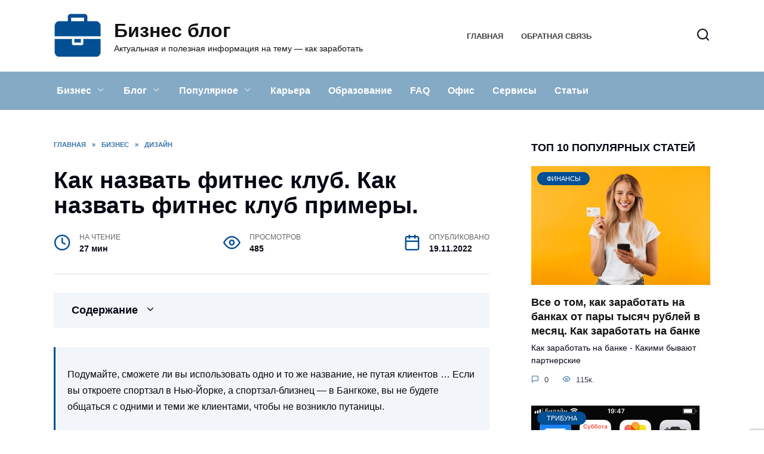

--- FILE ---
content_type: text/html; charset=UTF-8
request_url: https://gbiznesblog.ru/7321-kak-nazvat-fitnes-klub-kak-nazvat-fitnes-klub-primery/
body_size: 35250
content:
<!doctype html>
<html lang="ru-RU"
	prefix="og: https://ogp.me/ns#" >
<head>
	<meta charset="UTF-8">
	<meta name="viewport" content="width=device-width, initial-scale=1">

	<title>Как назвать фитнес клуб. Как назвать фитнес клуб примеры. | Бизнес блог</title>

		<!-- All in One SEO Pro 4.1.4.4 -->
		<meta name="description" content="Как назвать фитнес клуб примеры - Какие бывают виды названий? 50 Креативных Идей Для Фитнеса И Тренажерного Зала +Выбор Идеального Варианта Как выбрать бренд фитнеса Идеи бренда на тему релаксации Название для магазина косметики." />
		<meta name="robots" content="max-image-preview:large" />
		<link rel="canonical" href="https://gbiznesblog.ru/7321-kak-nazvat-fitnes-klub-kak-nazvat-fitnes-klub-primery/" />
		<meta property="og:locale" content="ru_RU" />
		<meta property="og:site_name" content="Бизнес блог | Актуальная и полезная информация на тему - как заработать" />
		<meta property="og:type" content="article" />
		<meta property="og:title" content="Как назвать фитнес клуб. Как назвать фитнес клуб примеры. | Бизнес блог" />
		<meta property="og:description" content="Как назвать фитнес клуб примеры - Какие бывают виды названий? 50 Креативных Идей Для Фитнеса И Тренажерного Зала +Выбор Идеального Варианта Как выбрать бренд фитнеса Идеи бренда на тему релаксации Название для магазина косметики." />
		<meta property="og:url" content="https://gbiznesblog.ru/7321-kak-nazvat-fitnes-klub-kak-nazvat-fitnes-klub-primery/" />
		<meta property="article:published_time" content="2022-11-19T09:59:25+00:00" />
		<meta property="article:modified_time" content="2022-11-19T09:59:25+00:00" />
		<meta name="twitter:card" content="summary" />
		<meta name="twitter:domain" content="gbiznesblog.ru" />
		<meta name="twitter:title" content="Как назвать фитнес клуб. Как назвать фитнес клуб примеры. | Бизнес блог" />
		<meta name="twitter:description" content="Как назвать фитнес клуб примеры - Какие бывают виды названий? 50 Креативных Идей Для Фитнеса И Тренажерного Зала +Выбор Идеального Варианта Как выбрать бренд фитнеса Идеи бренда на тему релаксации Название для магазина косметики." />
		<script type="application/ld+json" class="aioseo-schema">
			{"@context":"https:\/\/schema.org","@graph":[{"@type":"WebSite","@id":"https:\/\/gbiznesblog.ru\/#website","url":"https:\/\/gbiznesblog.ru\/","name":"\u0411\u0438\u0437\u043d\u0435\u0441 \u0431\u043b\u043e\u0433","description":"\u0410\u043a\u0442\u0443\u0430\u043b\u044c\u043d\u0430\u044f \u0438 \u043f\u043e\u043b\u0435\u0437\u043d\u0430\u044f \u0438\u043d\u0444\u043e\u0440\u043c\u0430\u0446\u0438\u044f \u043d\u0430 \u0442\u0435\u043c\u0443 - \u043a\u0430\u043a \u0437\u0430\u0440\u0430\u0431\u043e\u0442\u0430\u0442\u044c","inLanguage":"ru-RU","publisher":{"@id":"https:\/\/gbiznesblog.ru\/#person"}},{"@type":"Person","@id":"https:\/\/gbiznesblog.ru\/#person","name":"\u0411\u0438\u0437\u043d\u0435\u0441 \u0411\u043b\u043e\u0433","image":{"@type":"ImageObject","@id":"https:\/\/gbiznesblog.ru\/7321-kak-nazvat-fitnes-klub-kak-nazvat-fitnes-klub-primery\/#personImage","url":"https:\/\/secure.gravatar.com\/avatar\/ecb33bcd777ec205078b28d7657649d66b7fcbab703c086be5fbd53781a92366?s=96&d=mm&r=g","width":96,"height":96,"caption":"\u0411\u0438\u0437\u043d\u0435\u0441 \u0411\u043b\u043e\u0433"}},{"@type":"BreadcrumbList","@id":"https:\/\/gbiznesblog.ru\/7321-kak-nazvat-fitnes-klub-kak-nazvat-fitnes-klub-primery\/#breadcrumblist","itemListElement":[{"@type":"ListItem","@id":"https:\/\/gbiznesblog.ru\/#listItem","position":1,"item":{"@type":"WebPage","@id":"https:\/\/gbiznesblog.ru\/","name":"Home","description":"\u0411\u0438\u0437\u043d\u0435\u0441 \u0431\u043b\u043e\u0433 - \u044d\u0442\u043e \u0430\u043a\u0442\u0443\u0430\u043b\u044c\u043d\u0430\u044f \u0438 \u043f\u043e\u043b\u0435\u0437\u043d\u0430\u044f \u0438\u043d\u0444\u043e\u0440\u043c\u0430\u0446\u0438\u044f \u0434\u043b\u044f \u0437\u0430\u0440\u043e\u0431\u043e\u0442\u043a\u0430, \u043f\u043e\u043b\u0435\u0437\u043d\u0430\u044f \u0434\u043b\u044f \u043b\u044e\u0434\u0435\u0439 \u043a\u043e\u0442\u043e\u0440\u044b\u0435 \u0438\u0449\u0443\u0442 \u043e\u0442\u0432\u0435\u0442\u044b \u043d\u0430 \u0432\u043e\u043f\u0440\u043e\u0441\u044b: \u043a\u0430\u043a \u0437\u0430\u0440\u0430\u0431\u043e\u0442\u0430\u0442\u044c, \u043a\u0443\u0434\u0430 \u0432\u043b\u043e\u0436\u0438\u0442\u044c \u0438 \u043a\u0430\u043a \u043f\u0440\u0430\u0432\u0438\u043b\u044c\u043d\u043e \u0438\u043d\u0432\u0435\u0441\u0442\u0438\u0440\u043e\u0432\u0430\u0442\u044c \u0441\u0440\u0435\u0434\u0441\u0442\u0432\u0430!","url":"https:\/\/gbiznesblog.ru\/"}}]},{"@type":"Person","@id":"https:\/\/gbiznesblog.ru\/author\/gdescveetu\/#author","url":"https:\/\/gbiznesblog.ru\/author\/gdescveetu\/","name":"\u0411\u0438\u0437\u043d\u0435\u0441 \u0411\u043b\u043e\u0433","image":{"@type":"ImageObject","@id":"https:\/\/gbiznesblog.ru\/7321-kak-nazvat-fitnes-klub-kak-nazvat-fitnes-klub-primery\/#authorImage","url":"https:\/\/secure.gravatar.com\/avatar\/ecb33bcd777ec205078b28d7657649d66b7fcbab703c086be5fbd53781a92366?s=96&d=mm&r=g","width":96,"height":96,"caption":"\u0411\u0438\u0437\u043d\u0435\u0441 \u0411\u043b\u043e\u0433"}},{"@type":"WebPage","@id":"https:\/\/gbiznesblog.ru\/7321-kak-nazvat-fitnes-klub-kak-nazvat-fitnes-klub-primery\/#webpage","url":"https:\/\/gbiznesblog.ru\/7321-kak-nazvat-fitnes-klub-kak-nazvat-fitnes-klub-primery\/","name":"\u041a\u0430\u043a \u043d\u0430\u0437\u0432\u0430\u0442\u044c \u0444\u0438\u0442\u043d\u0435\u0441 \u043a\u043b\u0443\u0431. \u041a\u0430\u043a \u043d\u0430\u0437\u0432\u0430\u0442\u044c \u0444\u0438\u0442\u043d\u0435\u0441 \u043a\u043b\u0443\u0431 \u043f\u0440\u0438\u043c\u0435\u0440\u044b. | \u0411\u0438\u0437\u043d\u0435\u0441 \u0431\u043b\u043e\u0433","description":"\u041a\u0430\u043a \u043d\u0430\u0437\u0432\u0430\u0442\u044c \u0444\u0438\u0442\u043d\u0435\u0441 \u043a\u043b\u0443\u0431 \u043f\u0440\u0438\u043c\u0435\u0440\u044b - \u041a\u0430\u043a\u0438\u0435 \u0431\u044b\u0432\u0430\u044e\u0442 \u0432\u0438\u0434\u044b \u043d\u0430\u0437\u0432\u0430\u043d\u0438\u0439? 50 \u041a\u0440\u0435\u0430\u0442\u0438\u0432\u043d\u044b\u0445 \u0418\u0434\u0435\u0439 \u0414\u043b\u044f \u0424\u0438\u0442\u043d\u0435\u0441\u0430 \u0418 \u0422\u0440\u0435\u043d\u0430\u0436\u0435\u0440\u043d\u043e\u0433\u043e \u0417\u0430\u043b\u0430 +\u0412\u044b\u0431\u043e\u0440 \u0418\u0434\u0435\u0430\u043b\u044c\u043d\u043e\u0433\u043e \u0412\u0430\u0440\u0438\u0430\u043d\u0442\u0430 \u041a\u0430\u043a \u0432\u044b\u0431\u0440\u0430\u0442\u044c \u0431\u0440\u0435\u043d\u0434 \u0444\u0438\u0442\u043d\u0435\u0441\u0430 \u0418\u0434\u0435\u0438 \u0431\u0440\u0435\u043d\u0434\u0430 \u043d\u0430 \u0442\u0435\u043c\u0443 \u0440\u0435\u043b\u0430\u043a\u0441\u0430\u0446\u0438\u0438 \u041d\u0430\u0437\u0432\u0430\u043d\u0438\u0435 \u0434\u043b\u044f \u043c\u0430\u0433\u0430\u0437\u0438\u043d\u0430 \u043a\u043e\u0441\u043c\u0435\u0442\u0438\u043a\u0438.","inLanguage":"ru-RU","isPartOf":{"@id":"https:\/\/gbiznesblog.ru\/#website"},"breadcrumb":{"@id":"https:\/\/gbiznesblog.ru\/7321-kak-nazvat-fitnes-klub-kak-nazvat-fitnes-klub-primery\/#breadcrumblist"},"author":"https:\/\/gbiznesblog.ru\/author\/gdescveetu\/#author","creator":"https:\/\/gbiznesblog.ru\/author\/gdescveetu\/#author","image":{"@type":"ImageObject","@id":"https:\/\/gbiznesblog.ru\/#mainImage","url":"https:\/\/gbiznesblog.ru\/wp-content\/uploads\/2022\/11\/kak-nazvat-fitnes-B0B66.webp","width":425,"height":282},"primaryImageOfPage":{"@id":"https:\/\/gbiznesblog.ru\/7321-kak-nazvat-fitnes-klub-kak-nazvat-fitnes-klub-primery\/#mainImage"},"datePublished":"2022-11-19T09:59:25+03:00","dateModified":"2022-11-19T09:59:25+03:00"},{"@type":"BlogPosting","@id":"https:\/\/gbiznesblog.ru\/7321-kak-nazvat-fitnes-klub-kak-nazvat-fitnes-klub-primery\/#blogposting","name":"\u041a\u0430\u043a \u043d\u0430\u0437\u0432\u0430\u0442\u044c \u0444\u0438\u0442\u043d\u0435\u0441 \u043a\u043b\u0443\u0431. \u041a\u0430\u043a \u043d\u0430\u0437\u0432\u0430\u0442\u044c \u0444\u0438\u0442\u043d\u0435\u0441 \u043a\u043b\u0443\u0431 \u043f\u0440\u0438\u043c\u0435\u0440\u044b. | \u0411\u0438\u0437\u043d\u0435\u0441 \u0431\u043b\u043e\u0433","description":"\u041a\u0430\u043a \u043d\u0430\u0437\u0432\u0430\u0442\u044c \u0444\u0438\u0442\u043d\u0435\u0441 \u043a\u043b\u0443\u0431 \u043f\u0440\u0438\u043c\u0435\u0440\u044b - \u041a\u0430\u043a\u0438\u0435 \u0431\u044b\u0432\u0430\u044e\u0442 \u0432\u0438\u0434\u044b \u043d\u0430\u0437\u0432\u0430\u043d\u0438\u0439? 50 \u041a\u0440\u0435\u0430\u0442\u0438\u0432\u043d\u044b\u0445 \u0418\u0434\u0435\u0439 \u0414\u043b\u044f \u0424\u0438\u0442\u043d\u0435\u0441\u0430 \u0418 \u0422\u0440\u0435\u043d\u0430\u0436\u0435\u0440\u043d\u043e\u0433\u043e \u0417\u0430\u043b\u0430 +\u0412\u044b\u0431\u043e\u0440 \u0418\u0434\u0435\u0430\u043b\u044c\u043d\u043e\u0433\u043e \u0412\u0430\u0440\u0438\u0430\u043d\u0442\u0430 \u041a\u0430\u043a \u0432\u044b\u0431\u0440\u0430\u0442\u044c \u0431\u0440\u0435\u043d\u0434 \u0444\u0438\u0442\u043d\u0435\u0441\u0430 \u0418\u0434\u0435\u0438 \u0431\u0440\u0435\u043d\u0434\u0430 \u043d\u0430 \u0442\u0435\u043c\u0443 \u0440\u0435\u043b\u0430\u043a\u0441\u0430\u0446\u0438\u0438 \u041d\u0430\u0437\u0432\u0430\u043d\u0438\u0435 \u0434\u043b\u044f \u043c\u0430\u0433\u0430\u0437\u0438\u043d\u0430 \u043a\u043e\u0441\u043c\u0435\u0442\u0438\u043a\u0438.","inLanguage":"ru-RU","headline":"\u041a\u0430\u043a \u043d\u0430\u0437\u0432\u0430\u0442\u044c \u0444\u0438\u0442\u043d\u0435\u0441 \u043a\u043b\u0443\u0431. \u041a\u0430\u043a \u043d\u0430\u0437\u0432\u0430\u0442\u044c \u0444\u0438\u0442\u043d\u0435\u0441 \u043a\u043b\u0443\u0431 \u043f\u0440\u0438\u043c\u0435\u0440\u044b.","author":{"@id":"https:\/\/gbiznesblog.ru\/author\/gdescveetu\/#author"},"publisher":{"@id":"https:\/\/gbiznesblog.ru\/#person"},"datePublished":"2022-11-19T09:59:25+03:00","dateModified":"2022-11-19T09:59:25+03:00","articleSection":"\u0414\u0438\u0437\u0430\u0439\u043d","mainEntityOfPage":{"@id":"https:\/\/gbiznesblog.ru\/7321-kak-nazvat-fitnes-klub-kak-nazvat-fitnes-klub-primery\/#webpage"},"isPartOf":{"@id":"https:\/\/gbiznesblog.ru\/7321-kak-nazvat-fitnes-klub-kak-nazvat-fitnes-klub-primery\/#webpage"},"image":{"@type":"ImageObject","@id":"https:\/\/gbiznesblog.ru\/#articleImage","url":"https:\/\/gbiznesblog.ru\/wp-content\/uploads\/2022\/11\/kak-nazvat-fitnes-B0B66.webp","width":425,"height":282}}]}
		</script>
		<!-- All in One SEO Pro -->

<link rel='dns-prefetch' href='//fonts.googleapis.com' />
<link rel="alternate" title="oEmbed (JSON)" type="application/json+oembed" href="https://gbiznesblog.ru/wp-json/oembed/1.0/embed?url=https%3A%2F%2Fgbiznesblog.ru%2F7321-kak-nazvat-fitnes-klub-kak-nazvat-fitnes-klub-primery%2F" />
<link rel="alternate" title="oEmbed (XML)" type="text/xml+oembed" href="https://gbiznesblog.ru/wp-json/oembed/1.0/embed?url=https%3A%2F%2Fgbiznesblog.ru%2F7321-kak-nazvat-fitnes-klub-kak-nazvat-fitnes-klub-primery%2F&#038;format=xml" />
<style id='wp-img-auto-sizes-contain-inline-css' type='text/css'>
img:is([sizes=auto i],[sizes^="auto," i]){contain-intrinsic-size:3000px 1500px}
/*# sourceURL=wp-img-auto-sizes-contain-inline-css */
</style>
<style id='wp-block-library-inline-css' type='text/css'>
:root{--wp-block-synced-color:#7a00df;--wp-block-synced-color--rgb:122,0,223;--wp-bound-block-color:var(--wp-block-synced-color);--wp-editor-canvas-background:#ddd;--wp-admin-theme-color:#007cba;--wp-admin-theme-color--rgb:0,124,186;--wp-admin-theme-color-darker-10:#006ba1;--wp-admin-theme-color-darker-10--rgb:0,107,160.5;--wp-admin-theme-color-darker-20:#005a87;--wp-admin-theme-color-darker-20--rgb:0,90,135;--wp-admin-border-width-focus:2px}@media (min-resolution:192dpi){:root{--wp-admin-border-width-focus:1.5px}}.wp-element-button{cursor:pointer}:root .has-very-light-gray-background-color{background-color:#eee}:root .has-very-dark-gray-background-color{background-color:#313131}:root .has-very-light-gray-color{color:#eee}:root .has-very-dark-gray-color{color:#313131}:root .has-vivid-green-cyan-to-vivid-cyan-blue-gradient-background{background:linear-gradient(135deg,#00d084,#0693e3)}:root .has-purple-crush-gradient-background{background:linear-gradient(135deg,#34e2e4,#4721fb 50%,#ab1dfe)}:root .has-hazy-dawn-gradient-background{background:linear-gradient(135deg,#faaca8,#dad0ec)}:root .has-subdued-olive-gradient-background{background:linear-gradient(135deg,#fafae1,#67a671)}:root .has-atomic-cream-gradient-background{background:linear-gradient(135deg,#fdd79a,#004a59)}:root .has-nightshade-gradient-background{background:linear-gradient(135deg,#330968,#31cdcf)}:root .has-midnight-gradient-background{background:linear-gradient(135deg,#020381,#2874fc)}:root{--wp--preset--font-size--normal:16px;--wp--preset--font-size--huge:42px}.has-regular-font-size{font-size:1em}.has-larger-font-size{font-size:2.625em}.has-normal-font-size{font-size:var(--wp--preset--font-size--normal)}.has-huge-font-size{font-size:var(--wp--preset--font-size--huge)}.has-text-align-center{text-align:center}.has-text-align-left{text-align:left}.has-text-align-right{text-align:right}.has-fit-text{white-space:nowrap!important}#end-resizable-editor-section{display:none}.aligncenter{clear:both}.items-justified-left{justify-content:flex-start}.items-justified-center{justify-content:center}.items-justified-right{justify-content:flex-end}.items-justified-space-between{justify-content:space-between}.screen-reader-text{border:0;clip-path:inset(50%);height:1px;margin:-1px;overflow:hidden;padding:0;position:absolute;width:1px;word-wrap:normal!important}.screen-reader-text:focus{background-color:#ddd;clip-path:none;color:#444;display:block;font-size:1em;height:auto;left:5px;line-height:normal;padding:15px 23px 14px;text-decoration:none;top:5px;width:auto;z-index:100000}html :where(.has-border-color){border-style:solid}html :where([style*=border-top-color]){border-top-style:solid}html :where([style*=border-right-color]){border-right-style:solid}html :where([style*=border-bottom-color]){border-bottom-style:solid}html :where([style*=border-left-color]){border-left-style:solid}html :where([style*=border-width]){border-style:solid}html :where([style*=border-top-width]){border-top-style:solid}html :where([style*=border-right-width]){border-right-style:solid}html :where([style*=border-bottom-width]){border-bottom-style:solid}html :where([style*=border-left-width]){border-left-style:solid}html :where(img[class*=wp-image-]){height:auto;max-width:100%}:where(figure){margin:0 0 1em}html :where(.is-position-sticky){--wp-admin--admin-bar--position-offset:var(--wp-admin--admin-bar--height,0px)}@media screen and (max-width:600px){html :where(.is-position-sticky){--wp-admin--admin-bar--position-offset:0px}}

/*# sourceURL=wp-block-library-inline-css */
</style><style id='global-styles-inline-css' type='text/css'>
:root{--wp--preset--aspect-ratio--square: 1;--wp--preset--aspect-ratio--4-3: 4/3;--wp--preset--aspect-ratio--3-4: 3/4;--wp--preset--aspect-ratio--3-2: 3/2;--wp--preset--aspect-ratio--2-3: 2/3;--wp--preset--aspect-ratio--16-9: 16/9;--wp--preset--aspect-ratio--9-16: 9/16;--wp--preset--color--black: #000000;--wp--preset--color--cyan-bluish-gray: #abb8c3;--wp--preset--color--white: #ffffff;--wp--preset--color--pale-pink: #f78da7;--wp--preset--color--vivid-red: #cf2e2e;--wp--preset--color--luminous-vivid-orange: #ff6900;--wp--preset--color--luminous-vivid-amber: #fcb900;--wp--preset--color--light-green-cyan: #7bdcb5;--wp--preset--color--vivid-green-cyan: #00d084;--wp--preset--color--pale-cyan-blue: #8ed1fc;--wp--preset--color--vivid-cyan-blue: #0693e3;--wp--preset--color--vivid-purple: #9b51e0;--wp--preset--gradient--vivid-cyan-blue-to-vivid-purple: linear-gradient(135deg,rgb(6,147,227) 0%,rgb(155,81,224) 100%);--wp--preset--gradient--light-green-cyan-to-vivid-green-cyan: linear-gradient(135deg,rgb(122,220,180) 0%,rgb(0,208,130) 100%);--wp--preset--gradient--luminous-vivid-amber-to-luminous-vivid-orange: linear-gradient(135deg,rgb(252,185,0) 0%,rgb(255,105,0) 100%);--wp--preset--gradient--luminous-vivid-orange-to-vivid-red: linear-gradient(135deg,rgb(255,105,0) 0%,rgb(207,46,46) 100%);--wp--preset--gradient--very-light-gray-to-cyan-bluish-gray: linear-gradient(135deg,rgb(238,238,238) 0%,rgb(169,184,195) 100%);--wp--preset--gradient--cool-to-warm-spectrum: linear-gradient(135deg,rgb(74,234,220) 0%,rgb(151,120,209) 20%,rgb(207,42,186) 40%,rgb(238,44,130) 60%,rgb(251,105,98) 80%,rgb(254,248,76) 100%);--wp--preset--gradient--blush-light-purple: linear-gradient(135deg,rgb(255,206,236) 0%,rgb(152,150,240) 100%);--wp--preset--gradient--blush-bordeaux: linear-gradient(135deg,rgb(254,205,165) 0%,rgb(254,45,45) 50%,rgb(107,0,62) 100%);--wp--preset--gradient--luminous-dusk: linear-gradient(135deg,rgb(255,203,112) 0%,rgb(199,81,192) 50%,rgb(65,88,208) 100%);--wp--preset--gradient--pale-ocean: linear-gradient(135deg,rgb(255,245,203) 0%,rgb(182,227,212) 50%,rgb(51,167,181) 100%);--wp--preset--gradient--electric-grass: linear-gradient(135deg,rgb(202,248,128) 0%,rgb(113,206,126) 100%);--wp--preset--gradient--midnight: linear-gradient(135deg,rgb(2,3,129) 0%,rgb(40,116,252) 100%);--wp--preset--font-size--small: 19.5px;--wp--preset--font-size--medium: 20px;--wp--preset--font-size--large: 36.5px;--wp--preset--font-size--x-large: 42px;--wp--preset--font-size--normal: 22px;--wp--preset--font-size--huge: 49.5px;--wp--preset--spacing--20: 0.44rem;--wp--preset--spacing--30: 0.67rem;--wp--preset--spacing--40: 1rem;--wp--preset--spacing--50: 1.5rem;--wp--preset--spacing--60: 2.25rem;--wp--preset--spacing--70: 3.38rem;--wp--preset--spacing--80: 5.06rem;--wp--preset--shadow--natural: 6px 6px 9px rgba(0, 0, 0, 0.2);--wp--preset--shadow--deep: 12px 12px 50px rgba(0, 0, 0, 0.4);--wp--preset--shadow--sharp: 6px 6px 0px rgba(0, 0, 0, 0.2);--wp--preset--shadow--outlined: 6px 6px 0px -3px rgb(255, 255, 255), 6px 6px rgb(0, 0, 0);--wp--preset--shadow--crisp: 6px 6px 0px rgb(0, 0, 0);}:where(.is-layout-flex){gap: 0.5em;}:where(.is-layout-grid){gap: 0.5em;}body .is-layout-flex{display: flex;}.is-layout-flex{flex-wrap: wrap;align-items: center;}.is-layout-flex > :is(*, div){margin: 0;}body .is-layout-grid{display: grid;}.is-layout-grid > :is(*, div){margin: 0;}:where(.wp-block-columns.is-layout-flex){gap: 2em;}:where(.wp-block-columns.is-layout-grid){gap: 2em;}:where(.wp-block-post-template.is-layout-flex){gap: 1.25em;}:where(.wp-block-post-template.is-layout-grid){gap: 1.25em;}.has-black-color{color: var(--wp--preset--color--black) !important;}.has-cyan-bluish-gray-color{color: var(--wp--preset--color--cyan-bluish-gray) !important;}.has-white-color{color: var(--wp--preset--color--white) !important;}.has-pale-pink-color{color: var(--wp--preset--color--pale-pink) !important;}.has-vivid-red-color{color: var(--wp--preset--color--vivid-red) !important;}.has-luminous-vivid-orange-color{color: var(--wp--preset--color--luminous-vivid-orange) !important;}.has-luminous-vivid-amber-color{color: var(--wp--preset--color--luminous-vivid-amber) !important;}.has-light-green-cyan-color{color: var(--wp--preset--color--light-green-cyan) !important;}.has-vivid-green-cyan-color{color: var(--wp--preset--color--vivid-green-cyan) !important;}.has-pale-cyan-blue-color{color: var(--wp--preset--color--pale-cyan-blue) !important;}.has-vivid-cyan-blue-color{color: var(--wp--preset--color--vivid-cyan-blue) !important;}.has-vivid-purple-color{color: var(--wp--preset--color--vivid-purple) !important;}.has-black-background-color{background-color: var(--wp--preset--color--black) !important;}.has-cyan-bluish-gray-background-color{background-color: var(--wp--preset--color--cyan-bluish-gray) !important;}.has-white-background-color{background-color: var(--wp--preset--color--white) !important;}.has-pale-pink-background-color{background-color: var(--wp--preset--color--pale-pink) !important;}.has-vivid-red-background-color{background-color: var(--wp--preset--color--vivid-red) !important;}.has-luminous-vivid-orange-background-color{background-color: var(--wp--preset--color--luminous-vivid-orange) !important;}.has-luminous-vivid-amber-background-color{background-color: var(--wp--preset--color--luminous-vivid-amber) !important;}.has-light-green-cyan-background-color{background-color: var(--wp--preset--color--light-green-cyan) !important;}.has-vivid-green-cyan-background-color{background-color: var(--wp--preset--color--vivid-green-cyan) !important;}.has-pale-cyan-blue-background-color{background-color: var(--wp--preset--color--pale-cyan-blue) !important;}.has-vivid-cyan-blue-background-color{background-color: var(--wp--preset--color--vivid-cyan-blue) !important;}.has-vivid-purple-background-color{background-color: var(--wp--preset--color--vivid-purple) !important;}.has-black-border-color{border-color: var(--wp--preset--color--black) !important;}.has-cyan-bluish-gray-border-color{border-color: var(--wp--preset--color--cyan-bluish-gray) !important;}.has-white-border-color{border-color: var(--wp--preset--color--white) !important;}.has-pale-pink-border-color{border-color: var(--wp--preset--color--pale-pink) !important;}.has-vivid-red-border-color{border-color: var(--wp--preset--color--vivid-red) !important;}.has-luminous-vivid-orange-border-color{border-color: var(--wp--preset--color--luminous-vivid-orange) !important;}.has-luminous-vivid-amber-border-color{border-color: var(--wp--preset--color--luminous-vivid-amber) !important;}.has-light-green-cyan-border-color{border-color: var(--wp--preset--color--light-green-cyan) !important;}.has-vivid-green-cyan-border-color{border-color: var(--wp--preset--color--vivid-green-cyan) !important;}.has-pale-cyan-blue-border-color{border-color: var(--wp--preset--color--pale-cyan-blue) !important;}.has-vivid-cyan-blue-border-color{border-color: var(--wp--preset--color--vivid-cyan-blue) !important;}.has-vivid-purple-border-color{border-color: var(--wp--preset--color--vivid-purple) !important;}.has-vivid-cyan-blue-to-vivid-purple-gradient-background{background: var(--wp--preset--gradient--vivid-cyan-blue-to-vivid-purple) !important;}.has-light-green-cyan-to-vivid-green-cyan-gradient-background{background: var(--wp--preset--gradient--light-green-cyan-to-vivid-green-cyan) !important;}.has-luminous-vivid-amber-to-luminous-vivid-orange-gradient-background{background: var(--wp--preset--gradient--luminous-vivid-amber-to-luminous-vivid-orange) !important;}.has-luminous-vivid-orange-to-vivid-red-gradient-background{background: var(--wp--preset--gradient--luminous-vivid-orange-to-vivid-red) !important;}.has-very-light-gray-to-cyan-bluish-gray-gradient-background{background: var(--wp--preset--gradient--very-light-gray-to-cyan-bluish-gray) !important;}.has-cool-to-warm-spectrum-gradient-background{background: var(--wp--preset--gradient--cool-to-warm-spectrum) !important;}.has-blush-light-purple-gradient-background{background: var(--wp--preset--gradient--blush-light-purple) !important;}.has-blush-bordeaux-gradient-background{background: var(--wp--preset--gradient--blush-bordeaux) !important;}.has-luminous-dusk-gradient-background{background: var(--wp--preset--gradient--luminous-dusk) !important;}.has-pale-ocean-gradient-background{background: var(--wp--preset--gradient--pale-ocean) !important;}.has-electric-grass-gradient-background{background: var(--wp--preset--gradient--electric-grass) !important;}.has-midnight-gradient-background{background: var(--wp--preset--gradient--midnight) !important;}.has-small-font-size{font-size: var(--wp--preset--font-size--small) !important;}.has-medium-font-size{font-size: var(--wp--preset--font-size--medium) !important;}.has-large-font-size{font-size: var(--wp--preset--font-size--large) !important;}.has-x-large-font-size{font-size: var(--wp--preset--font-size--x-large) !important;}
/*# sourceURL=global-styles-inline-css */
</style>

<style id='classic-theme-styles-inline-css' type='text/css'>
/*! This file is auto-generated */
.wp-block-button__link{color:#fff;background-color:#32373c;border-radius:9999px;box-shadow:none;text-decoration:none;padding:calc(.667em + 2px) calc(1.333em + 2px);font-size:1.125em}.wp-block-file__button{background:#32373c;color:#fff;text-decoration:none}
/*# sourceURL=/wp-includes/css/classic-themes.min.css */
</style>
<link rel='stylesheet' id='wpo_min-header-0-css' href='https://gbiznesblog.ru/wp-content/cache/wpo-minify/1699395374/assets/wpo-minify-header-a47d1dd9.min.css'  media='all' />
<script type="text/javascript" src="https://gbiznesblog.ru/wp-content/cache/wpo-minify/1699395374/assets/wpo-minify-header-8154177d.min.js" id="wpo_min-header-0-js"></script>
<link rel="https://api.w.org/" href="https://gbiznesblog.ru/wp-json/" /><link rel="alternate" title="JSON" type="application/json" href="https://gbiznesblog.ru/wp-json/wp/v2/posts/7321" /><link rel="EditURI" type="application/rsd+xml" title="RSD" href="https://gbiznesblog.ru/xmlrpc.php?rsd" />
<meta name="generator" content="WordPress 6.9" />
<link rel='shortlink' href='https://gbiznesblog.ru/?p=7321' />
<link rel="preload" href="https://gbiznesblog.ru/wp-content/themes/reboot/assets/fonts/wpshop-core.ttf" as="font" crossorigin><link rel="preload" href="https://gbiznesblog.ru/wp-content/uploads/2022/11/kak-nazvat-fitnes-B0B66.webp" as="image" crossorigin>
    <style>.scrolltop:before{color:#024f94}body{color:#050814}::selection, .card-slider__category, .card-slider-container .swiper-pagination-bullet-active, .post-card--grid .post-card__thumbnail:before, .post-card:not(.post-card--small) .post-card__thumbnail a:before, .post-card:not(.post-card--small) .post-card__category,  .post-box--high .post-box__category span, .post-box--wide .post-box__category span, .page-separator, .pagination .nav-links .page-numbers:not(.dots):not(.current):before, .btn, .btn-primary:hover, .btn-primary:not(:disabled):not(.disabled).active, .btn-primary:not(:disabled):not(.disabled):active, .show>.btn-primary.dropdown-toggle, .comment-respond .form-submit input, .page-links__item{background-color:#024f94}.entry-image--big .entry-image__body .post-card__category a, .home-text ul:not([class])>li:before, .page-content ul:not([class])>li:before, .taxonomy-description ul:not([class])>li:before, .widget-area .widget_categories ul.menu li a:before, .widget-area .widget_categories ul.menu li span:before, .widget-area .widget_categories>ul li a:before, .widget-area .widget_categories>ul li span:before, .widget-area .widget_nav_menu ul.menu li a:before, .widget-area .widget_nav_menu ul.menu li span:before, .widget-area .widget_nav_menu>ul li a:before, .widget-area .widget_nav_menu>ul li span:before, .page-links .page-numbers:not(.dots):not(.current):before, .page-links .post-page-numbers:not(.dots):not(.current):before, .pagination .nav-links .page-numbers:not(.dots):not(.current):before, .pagination .nav-links .post-page-numbers:not(.dots):not(.current):before, .entry-image--full .entry-image__body .post-card__category a, .entry-image--fullscreen .entry-image__body .post-card__category a, .entry-image--wide .entry-image__body .post-card__category a{background-color:#024f94}.comment-respond input:focus, select:focus, textarea:focus, .post-card--grid.post-card--thumbnail-no, .post-card--standard:after, .post-card--related.post-card--thumbnail-no:hover, .spoiler-box, .btn-primary, .btn-primary:hover, .btn-primary:not(:disabled):not(.disabled).active, .btn-primary:not(:disabled):not(.disabled):active, .show>.btn-primary.dropdown-toggle, .inp:focus, .entry-tag:focus, .entry-tag:hover, .search-screen .search-form .search-field:focus, .entry-content ul:not([class])>li:before, .text-content ul:not([class])>li:before, .page-content ul:not([class])>li:before, .taxonomy-description ul:not([class])>li:before, .entry-content blockquote,
        .input:focus, input[type=color]:focus, input[type=date]:focus, input[type=datetime-local]:focus, input[type=datetime]:focus, input[type=email]:focus, input[type=month]:focus, input[type=number]:focus, input[type=password]:focus, input[type=range]:focus, input[type=search]:focus, input[type=tel]:focus, input[type=text]:focus, input[type=time]:focus, input[type=url]:focus, input[type=week]:focus, select:focus, textarea:focus{border-color:#024f94 !important}.post-card--small .post-card__category, .post-card__author:before, .post-card__comments:before, .post-card__date:before, .post-card__like:before, .post-card__views:before, .entry-author:before, .entry-date:before, .entry-time:before, .entry-views:before, .entry-content ol:not([class])>li:before, .text-content ol:not([class])>li:before, .entry-content blockquote:before, .spoiler-box__title:after, .search-icon:hover:before, .search-form .search-submit:hover:before, .star-rating-item.hover,
        .comment-list .bypostauthor>.comment-body .comment-author:after,
        .breadcrumb a, .breadcrumb span,
        .search-screen .search-form .search-submit:before, 
        .star-rating--score-1:not(.hover) .star-rating-item:nth-child(1),
        .star-rating--score-2:not(.hover) .star-rating-item:nth-child(1), .star-rating--score-2:not(.hover) .star-rating-item:nth-child(2),
        .star-rating--score-3:not(.hover) .star-rating-item:nth-child(1), .star-rating--score-3:not(.hover) .star-rating-item:nth-child(2), .star-rating--score-3:not(.hover) .star-rating-item:nth-child(3),
        .star-rating--score-4:not(.hover) .star-rating-item:nth-child(1), .star-rating--score-4:not(.hover) .star-rating-item:nth-child(2), .star-rating--score-4:not(.hover) .star-rating-item:nth-child(3), .star-rating--score-4:not(.hover) .star-rating-item:nth-child(4),
        .star-rating--score-5:not(.hover) .star-rating-item:nth-child(1), .star-rating--score-5:not(.hover) .star-rating-item:nth-child(2), .star-rating--score-5:not(.hover) .star-rating-item:nth-child(3), .star-rating--score-5:not(.hover) .star-rating-item:nth-child(4), .star-rating--score-5:not(.hover) .star-rating-item:nth-child(5){color:#024f94}.entry-content a:not(.wp-block-button__link), .entry-content a:not(.wp-block-button__link):visited, .spanlink, .comment-reply-link, .pseudo-link, .widget_calendar a, .widget_recent_comments a, .child-categories ul li a{color:#050814}.child-categories ul li a{border-color:#050814}a:hover, a:focus, a:active, .spanlink:hover, .entry-content a:not(.wp-block-button__link):hover, .entry-content a:not(.wp-block-button__link):focus, .entry-content a:not(.wp-block-button__link):active, .top-menu ul li>span:hover, .main-navigation ul li a:hover, .main-navigation ul li span:hover, .footer-navigation ul li a:hover, .footer-navigation ul li span:hover, .comment-reply-link:hover, .pseudo-link:hover, .child-categories ul li a:hover{color:#024f94}.top-menu>ul>li>a:before, .top-menu>ul>li>span:before{background:#024f94}.child-categories ul li a:hover, .post-box--no-thumb a:hover{border-color:#024f94}.post-box--card:hover{box-shadow: inset 0 0 0 1px #024f94}.post-box--card:hover{-webkit-box-shadow: inset 0 0 0 1px #024f94}.main-navigation, .footer-navigation, .footer-navigation .removed-link, .main-navigation .removed-link, .main-navigation ul li>a, .footer-navigation ul li>a{color:#ffffff}.main-navigation, .main-navigation ul li .sub-menu li, .main-navigation ul li.menu-item-has-children:before, .footer-navigation, .footer-navigation ul li .sub-menu li, .footer-navigation ul li.menu-item-has-children:before{background-color:#85aac5}.site-footer{background-color:#050814}</style>
<link rel="icon" href="https://gbiznesblog.ru/wp-content/uploads/2022/02/cropped-favicon-32x32.jpg" sizes="32x32" />
<link rel="icon" href="https://gbiznesblog.ru/wp-content/uploads/2022/02/cropped-favicon-192x192.jpg" sizes="192x192" />
<link rel="apple-touch-icon" href="https://gbiznesblog.ru/wp-content/uploads/2022/02/cropped-favicon-180x180.jpg" />
<meta name="msapplication-TileImage" content="https://gbiznesblog.ru/wp-content/uploads/2022/02/cropped-favicon-270x270.jpg" />
    <meta name="yandex-verification" content="00446cfa119908c2" />
<meta name="google-site-verification" content="rm37GU2WasRdrW04AEqPWqU_vJw1eo1KG31HtibHFB8" /></head>

<body class="wp-singular post-template-default single single-post postid-7321 single-format-standard wp-embed-responsive wp-theme-reboot wp-child-theme-gbiznesblog sidebar-right">



<div id="page" class="site">
    <a class="skip-link screen-reader-text" href="#content">Перейти к содержанию</a>

    <div class="search-screen-overlay js-search-screen-overlay"></div>
    <div class="search-screen js-search-screen">
        
<form role="search" method="get" class="search-form" action="https://gbiznesblog.ru/">
    <label>
        <span class="screen-reader-text">Search for:</span>
        <input type="search" class="search-field" placeholder="Поиск…" value="" name="s">
    </label>
    <button type="submit" class="search-submit"></button>
</form>    </div>

    

<header id="masthead" class="site-header full" itemscope itemtype="http://schema.org/WPHeader">
    <div class="site-header-inner fixed">

        <div class="humburger js-humburger"><span></span><span></span><span></span></div>

        
<div class="site-branding">

    <div class="site-logotype"><a href="https://gbiznesblog.ru/"><img src="https://gbiznesblog.ru/wp-content/uploads/2022/02/logo.jpg" width="80" height="80" alt="Бизнес блог"></a></div><div class="site-branding__body"><div class="site-title"><a href="https://gbiznesblog.ru/">Бизнес блог</a></div><p class="site-description">Актуальная и полезная информация на тему &#8212; как заработать</p></div></div><!-- .site-branding --><div class="top-menu"><ul id="top-menu" class="menu"><li id="menu-item-20" class="menu-item menu-item-type-custom menu-item-object-custom menu-item-home menu-item-20"><a href="https://gbiznesblog.ru">Главная</a></li>
<li id="menu-item-21" class="menu-item menu-item-type-post_type menu-item-object-page menu-item-21"><a href="https://gbiznesblog.ru/obratnaya-svyaz/">Обратная связь</a></li>
</ul></div>                <div class="header-search">
                    <span class="search-icon js-search-icon"></span>
                </div>
            
    </div>
</header><!-- #masthead -->


    
    
    <nav id="site-navigation" class="main-navigation full" itemscope itemtype="http://schema.org/SiteNavigationElement">
        <div class="main-navigation-inner fixed">
            <div class="menu-katalog-container"><ul id="header_menu" class="menu"><li id="menu-item-744" class="menu-item menu-item-type-taxonomy menu-item-object-category current-post-ancestor menu-item-has-children menu-item-744"><a href="https://gbiznesblog.ru/biznes/">Бизнес</a>
<ul class="sub-menu">
	<li id="menu-item-745" class="menu-item menu-item-type-taxonomy menu-item-object-category menu-item-745"><a href="https://gbiznesblog.ru/biznes/iticapital/">IT капитал</a></li>
	<li id="menu-item-746" class="menu-item menu-item-type-taxonomy menu-item-object-category menu-item-746"><a href="https://gbiznesblog.ru/biznes/web/">WEB</a></li>
	<li id="menu-item-747" class="menu-item menu-item-type-taxonomy menu-item-object-category current-post-ancestor current-menu-parent current-post-parent menu-item-747"><a href="https://gbiznesblog.ru/biznes/design/">Дизайн</a></li>
	<li id="menu-item-748" class="menu-item menu-item-type-taxonomy menu-item-object-category menu-item-748"><a href="https://gbiznesblog.ru/biznes/legal/">Легальный бизнес</a></li>
	<li id="menu-item-749" class="menu-item menu-item-type-taxonomy menu-item-object-category menu-item-749"><a href="https://gbiznesblog.ru/biznes/marketing/">Маркетинг</a></li>
	<li id="menu-item-750" class="menu-item menu-item-type-taxonomy menu-item-object-category menu-item-750"><a href="https://gbiznesblog.ru/biznes/seo/">СЕО</a></li>
	<li id="menu-item-751" class="menu-item menu-item-type-taxonomy menu-item-object-category menu-item-751"><a href="https://gbiznesblog.ru/biznes/social/">Социальные сети</a></li>
	<li id="menu-item-752" class="menu-item menu-item-type-taxonomy menu-item-object-category menu-item-752"><a href="https://gbiznesblog.ru/biznes/torgovlya/">Торговля</a></li>
	<li id="menu-item-753" class="menu-item menu-item-type-taxonomy menu-item-object-category menu-item-753"><a href="https://gbiznesblog.ru/biznes/transport/">Транспорт</a></li>
	<li id="menu-item-754" class="menu-item menu-item-type-taxonomy menu-item-object-category menu-item-754"><a href="https://gbiznesblog.ru/biznes/finance/">Финансы</a></li>
</ul>
</li>
<li id="menu-item-755" class="menu-item menu-item-type-taxonomy menu-item-object-category menu-item-has-children menu-item-755"><a href="https://gbiznesblog.ru/blog/">Блог</a>
<ul class="sub-menu">
	<li id="menu-item-756" class="menu-item menu-item-type-taxonomy menu-item-object-category menu-item-756"><a href="https://gbiznesblog.ru/blog/flood/">Офтоп</a></li>
	<li id="menu-item-757" class="menu-item menu-item-type-taxonomy menu-item-object-category menu-item-757"><a href="https://gbiznesblog.ru/blog/offline/">Оффлайн</a></li>
	<li id="menu-item-758" class="menu-item menu-item-type-taxonomy menu-item-object-category menu-item-758"><a href="https://gbiznesblog.ru/blog/claim/">Приёмная</a></li>
	<li id="menu-item-759" class="menu-item menu-item-type-taxonomy menu-item-object-category menu-item-759"><a href="https://gbiznesblog.ru/blog/tech/">Техника</a></li>
	<li id="menu-item-760" class="menu-item menu-item-type-taxonomy menu-item-object-category menu-item-760"><a href="https://gbiznesblog.ru/blog/tribuna/">Трибуна</a></li>
</ul>
</li>
<li id="menu-item-761" class="menu-item menu-item-type-taxonomy menu-item-object-category menu-item-has-children menu-item-761"><a href="https://gbiznesblog.ru/populyarnoe/">Популярное</a>
<ul class="sub-menu">
	<li id="menu-item-762" class="menu-item menu-item-type-taxonomy menu-item-object-category menu-item-762"><a href="https://gbiznesblog.ru/populyarnoe/future/">Будущее</a></li>
	<li id="menu-item-763" class="menu-item menu-item-type-taxonomy menu-item-object-category menu-item-763"><a href="https://gbiznesblog.ru/populyarnoe/food/">Еда</a></li>
	<li id="menu-item-764" class="menu-item menu-item-type-taxonomy menu-item-object-category menu-item-764"><a href="https://gbiznesblog.ru/populyarnoe/life/">Из жизни</a></li>
	<li id="menu-item-765" class="menu-item menu-item-type-taxonomy menu-item-object-category menu-item-765"><a href="https://gbiznesblog.ru/populyarnoe/migrate/">Иммиграция</a></li>
	<li id="menu-item-766" class="menu-item menu-item-type-taxonomy menu-item-object-category menu-item-766"><a href="https://gbiznesblog.ru/populyarnoe/knigi/">Книги</a></li>
	<li id="menu-item-767" class="menu-item menu-item-type-taxonomy menu-item-object-category menu-item-767"><a href="https://gbiznesblog.ru/populyarnoe/crypto/">Криптовалюта</a></li>
	<li id="menu-item-768" class="menu-item menu-item-type-taxonomy menu-item-object-category menu-item-768"><a href="https://gbiznesblog.ru/populyarnoe/media/">Медиа</a></li>
</ul>
</li>
<li id="menu-item-770" class="menu-item menu-item-type-taxonomy menu-item-object-category menu-item-770"><a href="https://gbiznesblog.ru/kairera/">Карьера</a></li>
<li id="menu-item-771" class="menu-item menu-item-type-taxonomy menu-item-object-category menu-item-771"><a href="https://gbiznesblog.ru/education/">Образование</a></li>
<li id="menu-item-769" class="menu-item menu-item-type-taxonomy menu-item-object-category menu-item-769"><a href="https://gbiznesblog.ru/faq/">FAQ</a></li>
<li id="menu-item-772" class="menu-item menu-item-type-taxonomy menu-item-object-category menu-item-772"><a href="https://gbiznesblog.ru/office/">Офис</a></li>
<li id="menu-item-773" class="menu-item menu-item-type-taxonomy menu-item-object-category menu-item-773"><a href="https://gbiznesblog.ru/services/">Сервисы</a></li>
<li id="menu-item-774" class="menu-item menu-item-type-taxonomy menu-item-object-category menu-item-774"><a href="https://gbiznesblog.ru/raznoe/">Статьи</a></li>
</ul></div>        </div>
    </nav><!-- #site-navigation -->

    

    <div class="mobile-menu-placeholder js-mobile-menu-placeholder"></div>
    
	
    <div id="content" class="site-content fixed">

        
        <div class="site-content-inner">
    
        
        <div id="primary" class="content-area" itemscope itemtype="http://schema.org/Article">
            <main id="main" class="site-main article-card">

                
<article id="post-7321" class="article-post post-7321 post type-post status-publish format-standard has-post-thumbnail  category-design">

    
        <div class="breadcrumb" itemscope itemtype="http://schema.org/BreadcrumbList"><span class="breadcrumb-item" itemprop="itemListElement" itemscope itemtype="http://schema.org/ListItem"><a href="https://gbiznesblog.ru/" itemprop="item"><span itemprop="name">Главная</span></a><meta itemprop="position" content="0"></span> <span class="breadcrumb-separator">»</span> <span class="breadcrumb-item" itemprop="itemListElement" itemscope itemtype="http://schema.org/ListItem"><a href="https://gbiznesblog.ru/biznes/" itemprop="item"><span itemprop="name">Бизнес</span></a><meta itemprop="position" content="1"></span> <span class="breadcrumb-separator">»</span> <span class="breadcrumb-item" itemprop="itemListElement" itemscope itemtype="http://schema.org/ListItem"><a href="https://gbiznesblog.ru/biznes/design/" itemprop="item"><span itemprop="name">Дизайн</span></a><meta itemprop="position" content="2"></span></div>
                                <h1 class="entry-title" itemprop="headline">Как назвать фитнес клуб. Как назвать фитнес клуб примеры.</h1>
                    
        
        
    
            <div class="entry-meta">
                        <span class="entry-time"><span class="entry-label">На чтение</span> 27 мин</span>            <span class="entry-views"><span class="entry-label">Просмотров</span> <span class="js-views-count" data-post_id="7321">485</span></span>            <span class="entry-date"><span class="entry-label">Опубликовано</span> <time itemprop="datePublished" datetime="2022-11-19">19.11.2022</time></span>
                    </div>
    
    
    <div class="entry-content" itemprop="articleBody">
        <div class="table-of-contents"><!--noindex--><div class="table-of-contents__header"><span class="table-of-contents__hide js-table-of-contents-hide">Содержание</span></div><ol class="table-of-contents__list js-table-of-contents-list" style="display:none;">
<li class="level-1"><a href="#vidy-fitnesa-populyarnye-raznovidnosti">Виды фитнеса, популярные разновидности</a></li><li class="level-1"><a href="#aerobika">Аэробика</a></li><li class="level-1"><a href="#tantsevalnaya-aerobika">Танцевальная аэробика</a></li><li class="level-1"><a href="#kak-nazvat-fitnes-klub">Как назвать фитнес клуб</a></li><li class="level-1"><a href="#printsipy-sozdaniya-nazvaniy-fitnes-klubov">Принципы создания названий фитнес-клубов</a></li><li class="level-2"><a href="#smyslovaya-nagruzka">Смысловая нагрузка</a></li><li class="level-2"><a href="#assotsiativnost">Ассоциативность</a></li><li class="level-2"><a href="#kratkost">Краткость</a></li><li class="level-2"><a href="#smeshivaniya">Смешивания</a></li><li class="level-2"><a href="#slova-i-slovosochetaniya">Слова и словосочетания</a></li><li class="level-2"><a href="#abbreviatury">Аббревиатуры</a></li><li class="level-1"><a href="#primery-nazvaniy-fitnes-klubov">Примеры названий фитнес-клубов</a></li><li class="level-1"><a href="#kak-nazvat-fitnes-klub-2">Как назвать фитнес-клуб</a></li><li class="level-2"><a href="#sport-i-ego-vidy">Спорт и его виды</a></li><li class="level-2"><a href="#nazvanie-fitnes-kluba-dlya-zhenschin">Название фитнес-клуба для женщин</a></li><li class="level-2"><a href="#raspolozhenie-fitnes-tsentra">Расположение фитнес-центра</a></li><li class="level-2"><a href="#kreativnye-nazvaniya">Креативные названия</a></li><li class="level-1"><a href="#nazvaniya-fitnes-klubov-v-rossii">Названия фитнес-клубов в России</a></li><li class="level-1"><a href="#kak-ne-nado-nazyvat-fitnes-klub">Как не надо называть фитнес-клуб</a></li><li class="level-1"><a href="#idei-nazvaniya-trenazhernogo-zala-shag-3">Идеи названия тренажерного зала: шаг 3 – Применение рамок</a></li><li class="level-1"><a href="#idei-nazvaniya-trenazhernogo-zala-shag-4">Идеи названия тренажерного зала: шаг 4 – комплексная проверка</a></li><li class="level-1"><a href="#idei-nazvaniya-sportzala-shag-5-poluchite">Идеи названия спортзала: шаг 5 – Получите обратную связь</a></li><li class="level-1"><a href="#idei-firmennogo-naimenovaniya-dlya-fitnesa">Идеи фирменного наименования для фитнеса: шаг 1 – мозговой штурм</a></li><li class="level-1"><a href="#idei-nazvaniya-sportzala-shag-2-proyavite">Идеи названия спортзала: шаг 2 – проявите творческий подход</a></li><li class="level-1"><a href="#idei-nazvaniya-trenazhernogo-zala-shag-3-2">Идеи названия тренажерного зала: шаг 3 – Применение рамок</a></li><li class="level-1"><a href="#codepzhanie">COДEPЖAНИE</a></li><li class="level-3"><a href="#kak-pridumat-etapy">Как придумать: этапы</a></li><li class="level-1"><a href="#ekspertnoe-mnenie">Экспертное мнение</a></li><li class="level-2"><a href="#so-slovom-fitnes-i-ego-proizvodnymi">Со словом «Фитнес» и его производными</a></li><li class="level-2"><a href="#so-slovom-sport">Со словом «Спорт»</a></li><li class="level-2"><a href="#nazvanie-fitnes-kluba-dlya-zhenschin-2">Название фитнес-клуба для женщин</a></li><li class="level-2"><a href="#nazvanie-po-raspolozheniyu-fitnes-tsentra">Название по расположению фитнес-центра</a></li><li class="level-1"><a href="#kak-ne-nado-nazyvat-fitnes-klub-2">Как не надо называть фитнес-клуб</a></li><li class="level-1"><a href="#pridumat-nazvanie-dlya-fitnes-tsentra">Придумать название для фитнес-центра</a></li></ol><!--/noindex--></div><blockquote><p>Подумайте, сможете ли вы использовать одно и то же название, не путая клиентов &#8230; Если вы откроете спортзал в Нью-Йорке, а спортзал-близнец &#8212; в Бангкоке, вы не будете общаться с одними и теми же клиентами, чтобы не возникло путаницы.</p></blockquote>
<h2 id="vidy-fitnesa-populyarnye-raznovidnosti">Виды фитнеса, популярные разновидности</h2>
<p>Фитнес &#8212; это популярная оздоровительная методика, которая имеет множество разновидностей. В этой статье мы перечислим все виды фитнеса с их особенностями и преимуществами. Сначала мы дадим краткое описание, а затем проанализируем каждый тип более подробно. Отдельно мы поговорим о тенденциях в фитнесе для женщин.</p>
<ul>
&#8212; гимнастика под ритмичную музыку; &#8212; серия упражнений с хореографическими движениями; &#8212; танцевальные движения, выполняемые на специальной платформе (степе); &#8212; смесь аэробных и силовых упражнений; &#8212; сочетание аэробных и боевых техник; &#8212; серия ритмичных упражнений, выполняемых под музыку и стоя в воде; &#8212; упражнения, основанные на асанах йоги и статических нагрузках, чередующихся с растяжкой мышц. &#8212; серия плавных движений для укрепления отдельных мышц и улучшения гибкости тела; &#8212; сочетание аэробных и силовых упражнений, используемых в боксерской подготовке; &#8212; серия упражнений, сочетающих элементы классической аэробики, боевых искусств и танца; &#8212; древнекитайская гимнастика, сочетающая физические упражнения и медитацию; &#8212; дыхательные упражнения; &#8212; уличная гимнастика. &#8212; серия упражнений для растяжки мышц, сухожилий и связок; &#8212; многоповоротная практика. Цель йоги &#8212; достижение физического и психического здоровья, гармонии тела и разума. &#8212; ритмическая гимнастика, направленная на коррекцию фигуры; &#8212; система круговых тренировок; &#8212; силовые упражнения, такие как приседания, жим лежа и поднятие тяжестей; &#8212; серия упражнений, направленных на максимальное развитие всех мышц; &#8212; вид аэробики, напоминающий эротический танец; &#8212; серия дыхательных упражнений, имитирующих поведение животных; &#8212; новое направление фитнеса, нацеленное на быстрый результат. Она включает кардио-, силовые, растягивающие и дыхательные упражнения; &#8212; сочетание аэробики и элементов латинского танца; &#8212; серию упражнений, выполняемых с надувными мячами; &#8212; сочетание классической аэробики и элементов стриптиза.
</ul>
<p>Если вы хотите хорошо выглядеть, иметь стройную фигуру и хорошую осанку, запишитесь в тренажерный зал. Виды фитнес-тренировок и их характеристики, описанные в этой статье, помогут вам сделать правильный выбор в зависимости от вашего физического состояния, желаний и предпочтений.</p>
<h2 id="aerobika">Аэробика</h2>
<p>Аэробика &#8212; один из самых популярных видов физических упражнений, при котором движения выполняются под бодрую музыку. Аэробика оказывает общеукрепляющее воздействие на сердечно-сосудистую и дыхательную системы. Регулярные аэробные упражнения помогают быстро сбросить вес и заметно улучшают фигуру. Существует множество видов аэробики, и вот некоторые из самых популярных.</p>
<p><span itemprop="image" itemscope itemtype="https://schema.org/ImageObject"><img itemprop="url image" decoding="async" src="/wp-content/uploads/02/3/kak-nazvat-fitnes-B0B66.webp" alt="Групповая фитнес-аэробика" width="400" height="265" /><meta itemprop="width" content="400"><meta itemprop="height" content="265"></span></p>
<h2 id="tantsevalnaya-aerobika">Танцевальная аэробика</h2>
<p>Танцевальная аэробика укрепляет мышцы тела, особенно мышцы нижней части тела. При регулярных занятиях активно стимулируется сердечно-сосудистая система, заметно улучшается координация движений, выпрямляется осанка и сжигается лишний жир.</p>
<p>Большую часть нагрузки выполняют крупные мышечные группы. В танцевальной аэробике широко используются танцевальные движения, характерные для различных музыкальных жанров, например, фанк, сити-джем, хип-хоп, джаз-модерн и многие другие. В нашем клубе проводятся некоторые танцевальные занятия, информацию о них можно найти на этой странице. </p>
<p><span itemprop="image" itemscope itemtype="https://schema.org/ImageObject"><img itemprop="url image" decoding="async" src="/wp-content/uploads/02/3/kak-nazvat-fitnes-FB69D.webp" alt="Танцевальная аэробика" width="400" height="305" /><meta itemprop="width" content="400"><meta itemprop="height" content="305"></span></p>
<blockquote><p>Аркадий, люди в костюмах и галстуках кажутся важными только до тех пор, пока не выясняется, что они работают на &#171;хороших парней&#187; в футболках и рваных джинсах)))).</p></blockquote>
<h2 id="kak-nazvat-fitnes-klub">Как назвать фитнес клуб</h2>
<p>Поиск подходящего и запоминающегося названия для бизнеса в любой отрасли &#8212; важная задача, с которой сталкиваются руководители компаний при смене бренда или открытии нового бизнеса. Фитнес-индустрия не является исключением. Нейминг помогает создать целостную бизнес-концепцию, которая даже выделяет название спортзала на рынке.</p>
<p><span itemprop="image" itemscope itemtype="https://schema.org/ImageObject"><img itemprop="url image" loading="lazy" decoding="async" src="/wp-content/uploads/02/3/kak-nazvat-fitnes-DFAC7EB.webp" alt="Как назвать фитнес клуб" width="945" height="474" /><meta itemprop="width" content="945"><meta itemprop="height" content="474"></span></p>
<h2 id="printsipy-sozdaniya-nazvaniy-fitnes-klubov"> Принципы создания названий фитнес-клубов </h2>
<p>В поисках хорошего, креативного и красивого имени следует использовать проверенные стратегии, чтобы найти действительно запоминающееся имя. И использование ассоциативного имени &#8212; не единственный способ сделать это.</p>
<p>Лидеры или менеджеры могут применять следующие принципы:</p>
<ul>
<li>&#8212; Используйте оригинальные варианты &#8212; проводите косвенные параллели, включая имена известных спортсменов или мифологических фигур, используйте английское слово &#171;gym&#187; или перевод &#171;jim&#187; и полагайтесь на их воображение,</li>
<li>&#8212; добавить слово &#171;фитнес&#187; и его производные &#8212; распространенный прием для создания точного и четкого фокуса,</li>
<li>&#8212; Используйте слова, относящиеся к спорту в целом или к конкретному виду спорта, чтобы вызвать ассоциации и указать, каким видом спорта занимаются в центре.</li>
</ul>
<p>Предложенные стратегии можно использовать по отдельности или в комбинации, основываясь на методах и правилах именования, описанных ниже.</p>
<h3 id="smyslovaya-nagruzka"> Смысловая нагрузка </h3>
<p>Названия для спортивных залов должны выполнять главную задачу &#8212; демонстрировать их услуги потенциальным клиентам.</p>
<ul>
<li>&#8212; Тип тренажерного зала,</li>
<li>&#8212; ценовая категория,</li>
<li>&#8212; целевая группа и т.д.</li>
</ul>
<p>Смысл, заключенный в названии, является мотивацией для его посещения.</p>
<h3 id="assotsiativnost"> Ассоциативность </h3>
<p>Рассматриваемые методы должны вызывать определенные ассоциации, чувства. Если семантический заряд способен привлечь внимание целевой группы, то ассоциативность &#8212; определить эффект, заставить посетителей захотеть вернуться.</p>
<h3 id="kratkost"> Краткость </h3>
<p>Это название также означает краткость и лаконичность. Для того чтобы название спортзала запомнилось, оно должно быть не только четким и содержательным, но и коротким и легко запоминающимся. Это связано с особенностями человеческого мозга и памяти &#8212; короткую информацию всегда легче обрабатывать, а длинную &#8212; легче.</p>
<h3 id="smeshivaniya"> Смешивания </h3>
<p>Метод заключается в выборе двух или более слов и объединении их в одно слово. Для этого используются слова на одном или нескольких языках. Метод смешивания широко используется и имеет то преимущество, что результат получается кратким и простым для понимания.</p>
<h3 id="slova-i-slovosochetaniya"> Слова и словосочетания </h3>
<p>Популярный метод поиска названий спортивных залов, который заключается в использовании одного или нескольких слов для формирования фразы, описывающей заведение, его услуги, географическое расположение и т.д.</p>
<h3 id="abbreviatury"> Аббревиатуры </h3>
<p>Редко используемый вариант персонализации для спортивной индустрии. Выбирается несколько слов, из которых используются только начальные буквы, и полное слово, имеющее смысловое значение. Недостатком этого метода является его низкая информативность для целевой аудитории.</p>
<p>Даже интересная идея не будет работать без привлекательной вывески в сочетании с ее графическим представлением (логотипом), разработанным дизайнерами, и, прежде всего, без качества услуг вашего центра.</p>
<p>Альтернативой самозанятости может стать работа в спортивной индустрии по системе франчайзинга, которая позволяет работать под готовым и раскрученным брендом и пользоваться определенным дизайном и другими привилегиями.</p>
<p>Независимо от выбранного вами способа, стоит обратить внимание на статьи Гражданского кодекса РФ, которые регулируют использование определенных выражений.</p>
<h2 id="primery-nazvaniy-fitnes-klubov"> Примеры названий фитнес-клубов </h2>
<p>Примеры названий тренажерных залов:</p>
<ul>
<li>&#8212; Фитнес Премиум,</li>
<li>&#8212; Avetal Fitness,</li>
<li>&#8212; BeFit,</li>
<li>&#8212; AVETIFITNESS, AVETIFITNESS FITNESS, BEFITFITNESS, BEFITABJECT, BEFITFITNESSABJECT,</li>
<li>&#8212; Fly Fitness,</li>
<li>&#8212; Я люблю фитнес,</li>
<li>&#8212; КроссФит,</li>
<li>&#8212; Алекс Фитнес,</li>
<li>&#8212; Happy Fitness Premium,</li>
<li>&#8212; 24/7FITNESS,</li>
<li>&#8212; CrossFit Record,</li>
<li>&#8212; RealFit,</li>
<li>&#8212; S &#038; I FITNESS,</li>
<li>&#8212; СПОРТИВНАЯ ЖИЗНЬ,</li>
<li>&#8212; iLOVESPORT,</li>
<li>&#8212; Спортивный центр &#171;Жизнь&#187;,</li>
<li>&#8212; СТАРЫЙ ШКОЛЬНЫЙ СПОРТЗАЛ,</li>
<li>&#8212; спортивная академия,</li>
<li>&#8212; ТОПСТРЕТЧИНГ,</li>
<li>&#8212; Swim&#038;Gim,</li>
<li>&#8212; geForm,</li>
<li>&#8212; Олимпийское прикосновение,</li>
<li>&#8212; Сила духа,</li>
<li>&#8212; Планка,</li>
<li>&#8212; ФизКульт,</li>
<li>&#8212; Облегчение,</li>
<li>&#8212; Железный клуб,</li>
<li>&#8212; Золотое тело,</li>
</ul>
<p>Цифровизация поможет предприятиям повысить качество услуг и снизить затраты, а клиентам &#8212; пользоваться услугами с максимальным удобством. Повышайте качество услуг и автоматизируйте процессы в своем бизнесе с помощью 1С:Фитнес-клуба. Оставьте заявку сейчас, и наши менеджеры свяжутся с вами для консультации!</p>
<blockquote><p>Альтернативой самозанятости может стать работа в спортивной индустрии по системе франчайзинга, которая позволяет работать под готовым и раскрученным брендом и пользоваться определенным дизайном и другими привилегиями.</p></blockquote>
<h2 id="kak-nazvat-fitnes-klub-2">Как назвать фитнес-клуб</h2>
<p>Название тренажерного зала является его самой отличительной чертой. Если в названии фигурирует слово &#171;фитнес&#187;, дополнительные пояснения не нужны. Именно таким путем идут владельцы Encore Fit, Vita Fit, ALEX FITNESS, Crossfit Redyar, ProfitConsort, Five Concept Fitness, Fitness Pro, Fitclub, FitnessMania, City Fitness, Dorfit и другие.</p>
<div style="clear:both; margin-top:0em; margin-bottom:1em;"><a href="https://gbiznesblog.ru/12222-brendbuk-kompanii-kak-standart-firmennogo-stilya-chto-eto-i-zachem-nuzhno-brend-buk-kompanii-kak-standart-firmennogo-stilya/" target="_blank" rel="dofollow" class="u5b9777b7082fc2a080d2a425a22c2aaf"><!-- INLINE RELATED POSTS 1/3 //--><style> .u5b9777b7082fc2a080d2a425a22c2aaf { padding:0px; margin: 0; padding-top:1em!important; padding-bottom:1em!important; width:100%; display: block; font-weight:bold; background-color:#ECF0F1; border:0!important; border-left:4px solid #34495E!important; text-decoration:none; } .u5b9777b7082fc2a080d2a425a22c2aaf:active, .u5b9777b7082fc2a080d2a425a22c2aaf:hover { opacity: 1; transition: opacity 250ms; webkit-transition: opacity 250ms; text-decoration:none; } .u5b9777b7082fc2a080d2a425a22c2aaf { transition: background-color 250ms; webkit-transition: background-color 250ms; opacity: 1; transition: opacity 250ms; webkit-transition: opacity 250ms; } .u5b9777b7082fc2a080d2a425a22c2aaf .ctaText { font-weight:bold; color:#464646; text-decoration:none; font-size: 16px; } .u5b9777b7082fc2a080d2a425a22c2aaf .postTitle { color:#34495E; text-decoration: underline!important; font-size: 16px; } .u5b9777b7082fc2a080d2a425a22c2aaf:hover .postTitle { text-decoration: underline!important; } </style><div style="padding-left:1em; padding-right:1em;"><span class="ctaText"></span>&nbsp; <span class="postTitle">Брендбук компании как стандарт фирменного стиля: что это и зачем нужно. Бренд бук компании как стандарт фирменного стиля?</span></div></a></div><p><img decoding="async" src="/wp-content/uploads/02/3/kak-nazvat-fitnes-6C19.webp" alt="название фитнес клуба " /></p>
<h3 id="sport-i-ego-vidy">Спорт и его виды</h3>
<p>Современные тренажерные залы уже давно не ограничиваются одним видом деятельности. Они успешно работают в тренажерных залах, организуют различные спортивные занятия и предлагают танцевальные и мастер-классы. Есть ли в вашем спортзале подобное предложение? Затем вы можете адаптировать его название к специализации. Именно так получили свои названия PROТАНЦЫ, Magneto Sport&#038;Spa, TOPSTRETCHING, Российская академия тенниса, Imperial Dance Hall, Swim&#038;Gim и другие спортивные залы.</p>
<h3 id="nazvanie-fitnes-kluba-dlya-zhenschin">Название фитнес-клуба для женщин</h3>
<p>Например, вы решили оставить тяжелые тренажерные залы со всем тяжелым железом мужчинам и сосредоточить деятельность вашего клуба только на женских видах спорта. Возможно, именно это привлечет тех женщин, которые по тем или иным причинам не ходят в общие спортзалы. Примеры: Miss Fitness, Woman Fitness, Miss Fit, Fitness Girl, Girls do Fit, SportWoman, All Fit Women Do, Queen of the Gym, Fitness Nyasha, FitGirl и другие.</p>
<p><img decoding="async" src="/wp-content/uploads/02/3/kak-nazvat-fitnes-6C19.webp" alt="название фитнес клуба " /></p>
<p>Некоторые спортивные залы ориентированы не только на определенный вид спорта, но и на различные категории посетителей.</p>
<h3 id="raspolozhenie-fitnes-tsentra">Расположение фитнес-центра</h3>
<p>Здесь много спортивных залов, а в районе просто есть свой собственный. Почему бы не связать местоположение с названием клуба? В конце концов, большинство посетителей тренажерных залов предпочитают ходить в клуб, расположенный недалеко от их дома или места работы, а не ехать через весь город, чтобы позаниматься. Это особенно удобно в мегаполисах: На Вернадского, World Class LITE Королев, Останкино, X-Fit Чистые пруды, Северо-Запад, На Таганке, Таганский, Лобня, X-fit Парк Победы Premium и другие.</p>
<h3 id="kreativnye-nazvaniya">Креативные названия</h3>
<p>Допустим, вы хотите найти оригинальное название для тренажерного зала. Здесь ваши возможности ограничены только вашим воображением. Даже если название не имеет прямого отношения к вашему спортзалу, оно может пойти вам на пользу, если будет ярким и запоминающимся. Например: Перемена, Манго, Инферно, Квант, Новая Лига, Энигма, Дружба, Небо, СССР, Гравитация, 100%, Феникс, Пластилин, Лотос, 9 Залов, Физика и другие.</p>
<h2 id="nazvaniya-fitnes-klubov-v-rossii">Названия фитнес-клубов в России</h2>
<p>Выбор названия тренажерного зала в нашей стране действительно огромен: фитнес и спорт одинаково звучат на русском и английском языках, поэтому название вашего бизнеса можно с одинаковым успехом писать как на русском, так и на латинице.</p>
<p>Такое название привлечет внимание иностранцев, которые не планируют менять свои спортивные привычки даже во время путешествий, но еще не умеют читать по-русски.</p>
<p><img decoding="async" src="/wp-content/uploads/02/3/kak-nazvat-fitnes-6C19.webp" alt="название фитнес клуба " /></p>
<p>Латинское название также будет свидетельствовать о том, что здесь говорят на английском языке.</p>
<h2 id="kak-ne-nado-nazyvat-fitnes-klub">Как не надо называть фитнес-клуб</h2>
<p>Если вы покупаете готовый бизнес, а не строите его сами с нуля, ребрендинг для уже сложившейся аудитории может быть рискованным предприятием. Назвать спортзал в честь древнегреческой мифологии &#8212; это устарело и никого уже не волнует.</p>
<p>Считается невежливым ставить свое имя на тренажере. Но только не в том случае, если ваше имя хорошо известно в фитнес-индустрии: личный бренд привлекает внимание тех, кто хочет тренироваться именно по вашей программе.</p>
<blockquote><p>Оставьте себе несколько хороших вариантов и протестируйте их на клиентах или потенциальной целевой аудитории &#8212; тех, кто вам нужен. Также получите отзывы от лидеров общественного мнения в этом виде спорта: Тренеры, спортсмены, фитнес-блогеры. Вы также можете провести исследование местности среди людей, которые живут рядом с тренажерным залом.</p></blockquote>
<h2 id="idei-nazvaniya-trenazhernogo-zala-shag-3">Идеи названия тренажерного зала: шаг 3 – Применение рамок</h2>
<p>Предполагаем ли мы, что существует магическая формула для названия тренажерного зала или фитнес-центра? Абсолютно нет. Это лишило бы нас всего творчества и веселья! И от этого нам становится немного грустно&#8230;</p>
<p>Нет, вместо этого мы предлагаем вам использовать эту рамку в качестве генератора названий для вашего собственного фитнес-бизнеса. Это поможет вам систематизировать ваши идеи и проверить, как они работают в качестве реальных брендов.</p>
<p>Это сгущение огромного облака идей в структуру, которую можно редактировать и удалять строчку за строчкой. Именно так ведущие маркетинговые компании и глобальные корпорации занимаются неймингом.</p>
<p>Сначала выберите один или два кадра, которые вам нравятся&#8230;..</p>
<ul>
<li>Ключевое слово + спортзал (например, фитнес в любое время, фитнес 24/7).</li>
<li>Ключевое слово + тренажерный зал (например, Gold&#8217;s Gym, World Gym)</li>
<li>Ключевое слово + Республика (например, Wellness Republic)</li>
<li>Ключевое слово + студия (например, студия &#171;Кетон&#187;)</li>
<li>Ключевое слово + местоположение (например, Holmes Place)</li>
<li>Город + ключевое слово (например, California Fitness)</li>
<li>Ключевое слово компании (например, The Balance Company)</li>
<li>Ключевое слово компании (например, We Fitness Society)</li>
<li>Клуб по ключевым словам (например, Клуб мотивации)</li>
<li>Ключевое слово + ключевое слово (например, Soul Cycle)</li>
</ul>
<p>Затем попробуйте ввести все ваши ключевые слова в структуру генератора названий тренажерных залов и посмотрите, какие из них вам нравятся. Вы можете выполнить эту часть устно &#8212; вам не нужно записывать все 60 возможных комбинаций. Но запишите все те, которые вам нравятся, и ограничьте список 3-5 креативными идеями названия спортзала.</p>
<p>Если вам не нравится одна из двух комбинаций, попробуйте другую коробку. Если после двукратного просмотра у вас его все еще нет, то, скорее всего, вы не найдете нужных вам ключевых слов. Повторяйте шаги с первого по третий, пока не получите окончательный список.</p>
<h2 id="idei-nazvaniya-trenazhernogo-zala-shag-4">Идеи названия тренажерного зала: шаг 4 – комплексная проверка</h2>
<p>Итак, теперь нужно убедиться, что название вашего фитнес-бизнеса уже не используется другим бизнесом. Для этого вам понадобится&#8230;.</p>
<ol>
<li>Google. Выполните поиск в Google по названиям предприятий, используя инвертированные запятые, чтобы получить только точные совпадения. Итак, если Wellness Republic &#8212; это ваша идея, вам нужно набрать в Google &#171;Wellness Republic&#187;.</li>
<li>Facebook. Проведите тот же поиск, что и в Facebook, чтобы узнать, есть ли предприятия с похожими названиями, которые недостаточно велики для поиска в Google.</li>
<li>Торговая марка. Проведите поиск по товарным знакам, чтобы найти предприятия, которые уже запатентовали название. Вы можете сделать это бесплатно онлайн через Бюро по патентам и товарным знакам США или Бюро интеллектуальной собственности Великобритании (или аналогичный сайт для вашей страны).</li>
<li>Домен сайта. Выполните поиск по доменному имени, чтобы определить, доступен ли URL-адрес веб-сайта. Bluehost обеспечивает всесторонний поиск и предлагает альтернативы, если таковых нет.</li>
</ol>
<p>Если ваши имена в окончательном списке соответствуют всем вышеперечисленным, вы можете переходить к последнему шагу. Ура!</p>
<p>Но если имя, которое вам действительно нравится, уже используется, у вас есть несколько вариантов.</p>
<p>Подумайте, сможете ли вы использовать одно и то же название, не путая клиентов &#8230; Если вы откроете спортзал в Нью-Йорке, а спортзал-близнец &#8212; в Бангкоке, вы не будете общаться с одними и теми же клиентами, чтобы не возникло путаницы.</p>
<p>Существуют способы обойти зарегистрированные имена (например, поместив их в другую категорию) или доменные URL (например, изменив написание), но главный вопрос заключается в том, не запутает ли сходство покупателей. Если да, то вам следует сделать шаг назад и найти альтернативное решение.</p>
<blockquote>
<p>Вам также может понравиться &#8230; Яркие названия для занятий HIIT и функциональным фитнесом + собственный генератор идей.</p>
</blockquote>
<h2 id="idei-nazvaniya-sportzala-shag-5-poluchite">Идеи названия спортзала: шаг 5 – Получите обратную связь</h2>
<p>Когда у вас есть жизнеспособный список, пришло время протестировать его на целевой аудитории. Подумайте о типе клиентов, на которых вы хотите ориентироваться, и о людях, которых вы знаете и которые принадлежат к этой группе. Затем спросите их мнение, не пытайтесь угадать.</p>
<p>Если вы физик, занимающийся студиями, спросите своих клиентов, какие названия им нравятся. Вы можете сделать это лично за чашкой кофе или онлайн через Facebook или электронную почту.</p>
<p>Конечно, вы также можете спросить мнение своих друзей и родственников, и они наверняка подскажут вам несколько интересных идей. Но вы действительно хотите знать, понравится ли ваше имя вашему идеальному покупателю.</p>
<blockquote><p>Варианты не все включены в короткий текст, но я старался не отклоняться от него слишком далеко 🙂 И как показывает практика, все мои варианты &#8212; это те, которые сразу приходят на ум. Но вы же олигарх 🙂 Cessna &#8212; это самолет или что-то другое?</p></blockquote>
<h2 id="idei-firmennogo-naimenovaniya-dlya-fitnesa">Идеи фирменного наименования для фитнеса: шаг 1 – мозговой штурм</h2>
<p>Мы начинаем с перечисления слов, ассоциирующихся с вашим брендом. Ключ к выбору идеального названия для вашего спортзала или продукта &#8212; это начать с отличного названия, а затем найти идеальное сочетание слов.</p>
<div style="clear:both; margin-top:0em; margin-bottom:1em;"><a href="https://gbiznesblog.ru/13195-kak-uluchshit-kachestvo-video-v-telegramme-kak-uluchshit-kachestvo-video-v-telegramme/" target="_blank" rel="dofollow" class="ucc0b1b182294b959ac42bf474edb84b3"><!-- INLINE RELATED POSTS 2/3 //--><style> .ucc0b1b182294b959ac42bf474edb84b3 { padding:0px; margin: 0; padding-top:1em!important; padding-bottom:1em!important; width:100%; display: block; font-weight:bold; background-color:#ECF0F1; border:0!important; border-left:4px solid #34495E!important; text-decoration:none; } .ucc0b1b182294b959ac42bf474edb84b3:active, .ucc0b1b182294b959ac42bf474edb84b3:hover { opacity: 1; transition: opacity 250ms; webkit-transition: opacity 250ms; text-decoration:none; } .ucc0b1b182294b959ac42bf474edb84b3 { transition: background-color 250ms; webkit-transition: background-color 250ms; opacity: 1; transition: opacity 250ms; webkit-transition: opacity 250ms; } .ucc0b1b182294b959ac42bf474edb84b3 .ctaText { font-weight:bold; color:#464646; text-decoration:none; font-size: 16px; } .ucc0b1b182294b959ac42bf474edb84b3 .postTitle { color:#34495E; text-decoration: underline!important; font-size: 16px; } .ucc0b1b182294b959ac42bf474edb84b3:hover .postTitle { text-decoration: underline!important; } </style><div style="padding-left:1em; padding-right:1em;"><span class="ctaText"></span>&nbsp; <span class="postTitle">Как улучшить качество видео в телеграмме. Как улучшить качество видео в телеграмме?</span></div></a></div><p>Здесь мы выкладываем все на стол&#8230;. Возьмите ручку и белую бумагу или доску, чтобы записывать идеи.</p>
<p>Мы предпочитаем делать это вручную, а не на компьютере, потому что иногда идеи приходят к нам быстрее, чем мы успеваем их напечатать. И нет ничего более разочаровывающего, чем момент эврики, а затем забыть, что это было, потому что вы не записали это достаточно быстро.</p>
<p>Но это исключительно личные предпочтения, это ваш шанс быть креативным, так что делайте то, что вам нравится. Думайте об этом как об отжимании &#8212; есть разные способы его выполнения.</p>
<p>Итак, если вы сидите перед чистым листом бумаги или мигающим курсором, что лучше всего подходит для мозгового штурма? Иногда у вас уже есть представление о том, в каком направлении вы хотите двигаться, и идеи просто вырываются из вашей головы. В других случаях вы останетесь с пустыми руками.</p>
<p>В любом случае, мы рекомендуем вам рассмотреть следующие вопросы, чтобы помочь вам придумать лучшее название для вашего бизнеса. Никто не хочет выбирать название для бизнеса только для того, чтобы через три месяца найти лучшее.</p>
<p>Такой подход сводит к минимуму возможность &#171;сожалений&#187;, гарантируя, что вы использовали все возможные соглашения об именовании &#8230;</p>
<p>Задайте себе следующие вопросы и запишите все слова, которые приходят на ум. Лучше всего, если вы включите в каждый вопрос не менее 3 ключевых слов, но вы можете использовать и больше!</p>
<ol>
<li>Что выделит ваш бизнес среди других? Подумайте о &#171;дифференциаторах&#187;, &#171;уникальных торговых предложениях&#187; (УТП) или &#171;конкурентных преимуществах&#187;, иногда можно использовать и другие ключевые слова. Примерами могут служить круглосуточный доступ, высококачественные или премиум-услуги в учреждении или опыт в такой области велнеса, как функциональный или йога.</li>
<li>Какие ценности вы хотите сохранить в своем бизнесе? Подумайте, какого отношения вы хотели бы к своему бизнесу, если бы были частным лицом. Примерами могут быть &#171;открытость&#187;, &#171;гостеприимство&#187;, &#171;целостность&#187;, &#171;страсть&#187;, &#171;честность&#187; или &#171;решительность&#187;.</li>
<li>Каков ваш основной продукт или услуга? Будьте осторожны, вы же не хотите дать своему бизнесу название услуги, которую вы перестанете предоставлять через 2 года, поэтому включайте только то, что является центральным для вашей бизнес-модели и для чего у вас есть долгосрочный план (например, персональные тренировки, велоспорт в помещении или релаксация).</li>
<li>Как вы хотите, чтобы чувствовали себя ваши клиенты? Вы хотите, чтобы они чувствовали себя энергичными, напитанными, омоложенными или спокойными.</li>
</ol>
<p>Как только у вас будет как минимум 3 ключевых слова для каждого вопроса (всего 12+), переходите к шагу 2&#8230;..</p>
<h2 id="idei-nazvaniya-sportzala-shag-2-proyavite">Идеи названия спортзала: шаг 2 – проявите творческий подход</h2>
<p>Этот второй шаг может превратить вашу идею из хорошего названия бизнеса в удивительное имя. Большинство людей не задумываются об этом, но именно здесь нам нужно закинуть сеть и подойти к делу творчески. На втором этапе мозгового штурма мы уточняем и сопоставляем выбранные нами слова, чтобы знать, что мы имеем дело с наилучшим вариантом названия.</p>
<p>У вас должно быть более 12 ключевых слов из шага 1. Теперь найдите 4 альтернативных слова, которые имеют такое же значение для КАЖДОГО из 12 ключевых слов. На этом этапе рекомендуется использовать полезные инструменты, а не только умственные способности &#8230;</p>
<ul>
<li>Использование функции &#171;Синонимы&#187; в Microsoft Word &#8212; наведите курсор на слово, щелкните правой кнопкой мыши и затем наведите курсор на опцию &#171;Синонимы&#187;, чтобы увидеть список альтернатив.</li>
<li>Используйте специализированный сайт тезаурусов, например Thesaurus.com или OxfordDictionaries.com.</li>
</ul>
<p>Включайте только те альтернативные слова, которые вам действительно нравятся, мы не хотим просто добавить их в список. Иногда вы можете встретить слово, которое выражает ваш смысл более точно, более кратко или просто более красноречиво. Но иногда вы найдете идеальное слово уже в Шаге 1, поэтому не зацикливайтесь на нем.</p>
<p>Если вы найдете 4 альтернативы для каждого из 12, найденных в шаге 1, у вас должно быть еще 48 ключевых слов для выбора. Добавьте эти 48 к уже существующим 12, и у вас получится 60. Теперь пришло время сузить список креативных названий для фитнес-бизнеса &#8230;</p>
<h2 id="idei-nazvaniya-trenazhernogo-zala-shag-3-2">Идеи названия тренажерного зала: шаг 3 – Применение рамок</h2>
<p>Предполагаем ли мы, что существует магическая формула для названия тренажерного зала или фитнес-центра? Абсолютно нет. Это лишило бы нас всего творчества и веселья! И от этого нам становится немного грустно&#8230;</p>
<p>Нет, вместо этого мы предлагаем вам использовать эту рамку в качестве генератора названий для вашего собственного фитнес-бизнеса. Это поможет вам систематизировать ваши идеи и проверить, как они работают в качестве реальных брендов.</p>
<p>Это сгущение огромного облака идей в структуру, которую можно редактировать и удалять строчку за строчкой. Именно так ведущие маркетинговые компании и глобальные корпорации занимаются неймингом.</p>
<p>Сначала выберите один или два кадра, которые вам нравятся&#8230;..</p>
<ul>
<li>Ключевое слово + спортзал (например, фитнес в любое время, фитнес 24/7).</li>
<li>Ключевое слово + тренажерный зал (например, Gold&#8217;s Gym, World Gym)</li>
<li>Ключевое слово + Республика (например, Wellness Republic)</li>
<li>Ключевое слово + студия (например, студия &#171;Кетон&#187;)</li>
<li>Ключевое слово + местоположение (например, Holmes Place)</li>
<li>Город + ключевое слово (например, California Fitness)</li>
<li>Название компании для генератора тренажерного зала (например, The Balance Company)</li>
<li>Ключевое слово компании (например, We Fitness Society)</li>
<li>Название клуба для генератора тренажеров (например, Motivation Club)</li>
<li>Ключевое слово + ключевое слово (например, Soul Cycle)</li>
</ul>
<p>Затем попробуйте ввести все ваши ключевые слова в структуру генератора названий тренажерных залов и посмотрите, какие из них вам нравятся. Вы можете выполнить эту часть устно &#8212; вам не нужно записывать все 60 возможных комбинаций. Но запишите все те, которые вам нравятся, и ограничьте список 3-5 креативными идеями названия спортзала.</p>
<p>Если вам не нравится одна из двух комбинаций, попробуйте другую коробку. Если после двукратного просмотра у вас его все еще нет, то, скорее всего, вы не найдете нужных вам ключевых слов. Повторяйте шаги с первого по третий, пока не получите окончательный список.</p>
<blockquote><p>Поиск подходящего и запоминающегося названия для бизнеса в любой отрасли &#8212; важная задача, с которой сталкиваются руководители компаний при смене бренда или открытии нового бизнеса. Фитнес-индустрия не является исключением. Нейминг помогает создать целостную бизнес-концепцию, которая даже выделяет название спортзала на рынке.</p></blockquote>
<h2 id="codepzhanie">COДEPЖAНИE</h2>
<p>Прежде чем начать мозговой штурм (первый шаг в этом процессе), проанализируйте, какое название будет оптимальным для тренажерного зала:</p>
<ul>
<li>Под защитой,</li>
<li>запоминающийся,</li>
<li>лаконично,</li>
<li>резонансный,</li>
<li>отражают значение компании,</li>
<li>вызывают ассоциации.</li>
</ul>
<p>Теперь подробнее об отдельных пунктах:</p>
<p>Выбрав название, проверьте, не вы ли изобрели велосипед. Возможно, другой предприниматель догнал вас и назвал компанию, которая не обязательно является спортивной. Поэтому зайдите в базу данных ФИПС и проверьте, зарегистрирован ли он в Роспатенте или находится в процессе регистрации. Если это не так, мы заберем его и зарегистрируем, чтобы это не повторилось.</p>
<p>Один из вопросов, который следует задать себе при сортировке идей: вспомню ли я завтра это название? Проведите эксперимент: в разговоре со знакомым употребите слово несколько раз и попросите его вспомнить его примерно через 15 минут. Выберите те, которые запоминаются быстрее всего.</p>
<p>Краткость &#8212; сестра не только таланта, но и бизнеса. Короткое имя легче запомнить, быстрее понять и легче произнести. В идеале вы должны использовать не более 3 слов.</p>
<p>Если вы не можете легко произнести имя, которое вы придумали с первого раза, лучше оставьте его без внимания. Обратите внимание на то, подчеркивают ли люди имя в нужном месте и правильно ли они его произносят, когда вы его произносите. Когда кто-то слышит название компании и ищет ее, неправильное написание может привести его к конкуренту или помешать найти вас.</p>
<p>Это эмпирическое правило для названий компаний не только в спортивной индустрии, но и для ресторанов, парикмахерских, IT-компаний и других организаций. Цель &#8212; одним словом или одним предложением дать понять потенциальному клиенту, чем вы занимаетесь и какую пользу приносите. Только смысл позволяет понять, стоит ли человеку становиться вашим клиентом. Поэтому название должно быть разным для струнных студий и центров боевых искусств. Еще один момент: не допускайте двусмысленности в толковании.</p>
<div style="clear:both; margin-top:0em; margin-bottom:1em;"><a href="https://gbiznesblog.ru/14215-top-10-luchshih-programm-dlya-sozdaniya-otkrytok-i-priglashenij-kak-sdelat-priglasitelnye-na-svadbu-na-kompjutere/" target="_blank" rel="dofollow" class="uac9120fa958464b19a356b5be7b7bc56"><!-- INLINE RELATED POSTS 3/3 //--><style> .uac9120fa958464b19a356b5be7b7bc56 { padding:0px; margin: 0; padding-top:1em!important; padding-bottom:1em!important; width:100%; display: block; font-weight:bold; background-color:#ECF0F1; border:0!important; border-left:4px solid #34495E!important; text-decoration:none; } .uac9120fa958464b19a356b5be7b7bc56:active, .uac9120fa958464b19a356b5be7b7bc56:hover { opacity: 1; transition: opacity 250ms; webkit-transition: opacity 250ms; text-decoration:none; } .uac9120fa958464b19a356b5be7b7bc56 { transition: background-color 250ms; webkit-transition: background-color 250ms; opacity: 1; transition: opacity 250ms; webkit-transition: opacity 250ms; } .uac9120fa958464b19a356b5be7b7bc56 .ctaText { font-weight:bold; color:#464646; text-decoration:none; font-size: 16px; } .uac9120fa958464b19a356b5be7b7bc56 .postTitle { color:#34495E; text-decoration: underline!important; font-size: 16px; } .uac9120fa958464b19a356b5be7b7bc56:hover .postTitle { text-decoration: underline!important; } </style><div style="padding-left:1em; padding-right:1em;"><span class="ctaText"></span>&nbsp; <span class="postTitle">ТОП-10 лучших программ для создания открыток и приглашений. Как сделать пригласительные на свадьбу на компьютере?</span></div></a></div><p>Что первое приходит вам в голову, когда вы думаете о названии вашего клуба? Это материал для бильярда. Запишите ассоциации и подумайте, что подумает покупатель, когда увидит или услышит это слово/фразу. Хорошее предложение будет вызывать ассоциации с приятными, профессиональными тренерами, местом проведения занятий, новым оборудованием, физической силой или ловкостью.</p>
<h4 id="kak-pridumat-etapy"> Как придумать: этапы </h4>
<p>Теперь к вопросу о том, как придумать название. Первый шаг &#8212; мозговой штурм. Желательно с двумя друзьями. Не ограничивайте себя, записывайте все, что приходит в голову. Даже безумные идеи можно превратить в блестящую версию. Вычеркните все, что не звучит хорошо, не запоминается, используется другими спортзалами или уже износилось. Существует также множество бесплатных сервисов, помогающих предпринимателям принимать решения и черпать вдохновение. В итоге у вас есть несколько десятков вариантов.</p>
<p>Подумайте о концепции вашего клуба, об ассоциациях, о спектре услуг, которые вы предлагаете. Клуб предлагает растяжку, йогу, хот-айрон, аэробику или упражнения на полу, групповые занятия или спортивные занятия для детей, бассейн и спа. Вы также можете учитывать размер комнат и удобства или наоборот.</p>
<p>Примечание: Вы можете назвать компанию как на русском, так и на иностранном языке, чаще всего на английском. В небольших городах лучше выбрать первый вариант.</p>
<p>Оставьте себе несколько хороших вариантов и протестируйте их на клиентах или потенциальной целевой аудитории &#8212; тех, кто вам нужен. Также получите отзывы от лидеров общественного мнения в этом виде спорта: Тренеры, спортсмены, фитнес-блогеры. Вы также можете провести исследование местности среди людей, которые живут рядом с тренажерным залом.</p>
<h2 id="ekspertnoe-mnenie">Экспертное мнение</h2>
<p>Конкуренция в российской фитнес-индустрии высока, поэтому вам нужно запоминающееся название. Важно разработать логотип, который отражает суть клуба, выделяет его среди других и побуждает посетителей заглянуть в него перед открытием или при ребрендинге.</p>
<p>Интересно то, что трудно придумать совершенно неудачное название для спортзала. Но и придумать уникальный, но успешный вариант тоже нелегко. Поэтому предложенные фразы и слова являются руководством и источником размышлений и вдохновения. В каждой категории можно выбрать название тренажерного зала со словами &#171;спорт&#187;, &#171;фитнес&#187; и &#171;тренажерный зал&#187;, &#171;спортзал&#187;, &#171;фитнес-студия&#187;, &#171;тренажерный зал&#187;, для женщин, с привязкой к месту и с подтекстом.</p>
<h3 id="so-slovom-fitnes-i-ego-proizvodnymi"> Со словом «Фитнес» и его производными </h3>
<p>Способ, как я уже сказал, очень популярный. Главным аргументом в пользу этого является прямая параллель со спортом и точное указание на ориентацию компании. Однако второе слово сочетания может дифференцировать и приукрасить название. Некоторые примеры:</p>
<ul>
<li>Фитнес Премиум,</li>
<li>Avetal Fitness,</li>
<li>BeFit,</li>
<li>БИЗНЕС И ФИТНЕС,</li>
<li>Fly Fitness,</li>
<li>Я люблю фитнес,</li>
<li>Reebok CrossFit,</li>
<li>LiteFit,</li>
<li>Persona Fitness,</li>
<li>Алекс Фитнес,</li>
<li>Happy Fitness Premium,</li>
<li>24/7FITNESS,</li>
<li>CrossFit Record,</li>
<li>RealFit,</li>
<li>S &#038; I FITNESS,</li>
<li>RUS FITNESS.</li>
</ul>
<h3 id="so-slovom-sport"> Со словом «Спорт» </h3>
<p>В этом методе слово &#171;фитнес&#187; или &#171;пригодность&#187; не вводится напрямую, но при этом вызывает у покупателя нужные ассоциации. Чтобы сделать указание цели более четким, операторы городских центров указывают в названии вид спорта, или интенсивность тренировок, или достигнутые результаты. Сюда же относятся благозвучные сочетания слов &#171;сила&#187; и &#171;железо&#187;, а также варианты, связанные с похудением или растяжкой.</p>
<ul>
<li>СПОРТИВНАЯ ЖИЗНЬ,</li>
<li>iLOVESPORT,</li>
<li>Центр спортивной жизни,</li>
<li>ТРЕНАЖЕРНЫЙ ЗАЛ СТАРОЙ ШКОЛЫ,</li>
<li>Спортивная средняя школа,</li>
<li>SCHÜTZER,</li>
<li>Семинар по пилатесу,</li>
<li>TOPSTRETCHING,</li>
<li>Swim&#038;Gim,</li>
<li>GeForm,</li>
<li>Олимпийское прикосновение,</li>
<li>Сила духа,</li>
<li>Планка,</li>
<li>ФизКульт,</li>
<li>Облегчение,</li>
<li>Сектор прочности,</li>
<li>Железный клуб,</li>
<li>Золотое тело,</li>
<li>Качалка,</li>
<li>Кора прочности.</li>
</ul>
<h3 id="nazvanie-fitnes-kluba-dlya-zhenschin-2"> Название фитнес-клуба для женщин </h3>
<p>Это уникальная ниша со своей целевой аудиторией. Когда клиенты видят это название, они должны знать, что услуги здесь предназначены для женщин. Для мужчин это не создает ложных ожиданий и заставляет их искать другой вариант. Выбирая название тренажерного зала для женщин, учитывайте ассоциации, которые должны возникать у клиентов-женщин, и сферы их интересов. Обычно это история о похудении, стройности, гибкости и легкости. Женская аудитория посещает школы пилатеса, занятия йогой и стрейчингом, танцевальные классы и клубы с бассейнами или спа.</p>
<ul>
<li>Мисс Фитнес,</li>
<li>Женский фитнес,</li>
<li>Подходит для девочек,</li>
<li>Королева тренажерного зала,</li>
<li>Гала Спорт Леди,</li>
<li>Красота и сила,</li>
<li>Студия осанки,</li>
<li>LADY1ST,</li>
<li>Тонкая линия,</li>
<li>СОВЕРШЕНСТВО,</li>
<li>Афродита.</li>
</ul>
<h3 id="nazvanie-po-raspolozheniyu-fitnes-tsentra"> Название по расположению фитнес-центра </h3>
<p>Этот вариант встречается не так часто, потому что в нем есть четкая ссылка на место. Например, за основу может быть взято название города, улицы, достопримечательности или страны. Между тем, тренажерный зал часто выбирают по местоположению: рядом с домом или работой. Этот вариант стоит рассмотреть, если вы открываете клуб в новом, растущем районе или если поблизости нет конкурентов.</p>
<h2 id="kak-ne-nado-nazyvat-fitnes-klub-2">Как не надо называть фитнес-клуб</h2>
<p>Не многие имена оказываются неудачными, но есть способы, которые менее перспективны. Например, аббревиатуры не распространены: они передают мало информации, сложны для понимания клиентов и не вызывают ассоциаций.</p>
<p>Если вы планируете вести бизнес более одного сезона, вам также следует избегать модных товаров, которые появляются каждый год. Например, когда-то было популярно открывать спортивные залы, названные в честь греческих богов и героев (Зевс, Геракл, Орфей). Другая тенденция &#8212; заканчивать название тренажерного зала н а-off с европейской ссылкой (off), что было распространено в конце 1990-х и начале 2000-х годов. Например, Siloff, Nemiroff, Tinkoff. Эта тенденция, кстати, зародилась в алкогольной промышленности. Если компания работает по этой системе уже много лет, то сомнений нет, но для новых игроков лучше поискать современные варианты.</p>
<p>Часто основатели клубов, которые являются гимнастами или спортсменами (даже если они ими не являются), дают клубу свое имя. Однако здесь нужно быть осторожным. Этот вариант подходит, когда уникальный метод, система или отдельные приемы были разработаны одним автором. В этом случае люди, которые это знают, с большей вероятностью придут к вам. Но без него можно ввести клиентов в заблуждение и заставить их отказать вам.</p>
<p>Также следует быть осторожным с каламбурами. Ошибки случаются, когда вы придумываете интересное название, но оно уже занято. Тогда предприниматели ищут имя, которое звучит похоже или пишется похоже, что не всегда является лучшим или наиболее подходящим.</p>
<p>Имена также создают негативное впечатление:</p>
<ul>
<li>Имена, созданные без учета терминологии, культуры, языка или местоположения,</li>
<li>которые не соответствуют позиционированию бренда с точки зрения сегментации и цены,</li>
<li>которые не ассоциируются с продуктом или вызывают ложные ассоциации,</li>
<li>которые вызывают неприятные ассоциации или коннотации (&#171;Падун&#187;, &#171;РадДом&#187;).</li>
</ul>
<p>Для русскоязычной аудитории некоторые английские звуки будут сложны для произношения. Это c, h, g, j, а также th, ght, ch, sh, ph. Имейте в виду, что не все посетители знают английский язык и, возможно, не смогут безошибочно прочитать составное название. Для других, менее распространенных языков (немецкий, французский, итальянский, японский), ситуация еще более сложная.</p>
<p>Из каждого правила есть исключения: Название, составленное по всем правилам, неинтересно, если тренажерный зал предлагает некачественные услуги, не соответствует нормам САНПИНа, а тренеры не являются профессиональными и квалифицированными. И наоборот, неудачное на первый взгляд название может привлечь лояльную и любопытную аудиторию, если правильно подобрать условия.</p>
<blockquote><p>4. краткость &#8212; легко читается, легко понимается. Избегайте сложных буквенных сочетаний, предпочтительно использовать гармоничные гласные и согласные. Попробуйте провести &#171;телефонный тест&#187;: продиктуйте имя в телефон друзьям или знакомым, и если они не спросят &#171;Как?&#187;, значит, с именем все в порядке.</p></blockquote>
<h2 id="pridumat-nazvanie-dlya-fitnes-tsentra">Придумать название для фитнес-центра</h2>
<p><span itemprop="image" itemscope itemtype="https://schema.org/ImageObject"><img itemprop="url image" loading="lazy" decoding="async" src="/wp-content/uploads/02/3/kak-nazvat-fitnes-7DF04.webp" alt="naming-fitness" width="780" height="400" /><meta itemprop="width" content="780"><meta itemprop="height" content="400"></span></p>
<p>Экспресс &#171;Нейминг&#187; снова в пути! Нам нужно придумать название для нового спортзала. Выдержка из памятки:</p>
<blockquote>
<p>Представьте, в какой клуб хотели бы ходить Стив Джобс, Павел Дуров, Лев Толстой, Марк Цукерберг, Алексей Баталов, доктор Ватсон и Бильбо Беггинс.</p>
<p>Как будет называться такой спортзал?</p>
</blockquote>
<p>Все подробности вы найдете в кратком описании. К таблицам соревнований</p>
<p>Заявки на участие в конкурсе принимаются до 23:59 по московскому времени 24.11.2016.</p>
<p>Удачи всем!</p>
<p>Информация от Вадио: </p>
<p>Друзья, в этом конкурсе есть победитель! Не называя сам выбор, я расскажу вам о самых важных деталях. Клиенту нравится выбранная версия, но он еще не утвердил окончательный вариант. В ближайшем будущем клиент хочет адаптировать заказ и провести новый конкурс на ту же тему &#8212; разумеется, с дополнительным призом. И победителем этого конкурса стал&#8230;</p>    </div><!-- .entry-content -->

</article>






    <div class="rating-box">
        <div class="rating-box__header">Оцените статью</div>
		<div class="wp-star-rating js-star-rating star-rating--score-0" data-post-id="7321" data-rating-count="0" data-rating-sum="0" data-rating-value="0"><span class="star-rating-item js-star-rating-item" data-score="1"><svg aria-hidden="true" role="img" xmlns="http://www.w3.org/2000/svg" viewBox="0 0 576 512" class="i-ico"><path fill="currentColor" d="M259.3 17.8L194 150.2 47.9 171.5c-26.2 3.8-36.7 36.1-17.7 54.6l105.7 103-25 145.5c-4.5 26.3 23.2 46 46.4 33.7L288 439.6l130.7 68.7c23.2 12.2 50.9-7.4 46.4-33.7l-25-145.5 105.7-103c19-18.5 8.5-50.8-17.7-54.6L382 150.2 316.7 17.8c-11.7-23.6-45.6-23.9-57.4 0z" class="ico-star"></path></svg></span><span class="star-rating-item js-star-rating-item" data-score="2"><svg aria-hidden="true" role="img" xmlns="http://www.w3.org/2000/svg" viewBox="0 0 576 512" class="i-ico"><path fill="currentColor" d="M259.3 17.8L194 150.2 47.9 171.5c-26.2 3.8-36.7 36.1-17.7 54.6l105.7 103-25 145.5c-4.5 26.3 23.2 46 46.4 33.7L288 439.6l130.7 68.7c23.2 12.2 50.9-7.4 46.4-33.7l-25-145.5 105.7-103c19-18.5 8.5-50.8-17.7-54.6L382 150.2 316.7 17.8c-11.7-23.6-45.6-23.9-57.4 0z" class="ico-star"></path></svg></span><span class="star-rating-item js-star-rating-item" data-score="3"><svg aria-hidden="true" role="img" xmlns="http://www.w3.org/2000/svg" viewBox="0 0 576 512" class="i-ico"><path fill="currentColor" d="M259.3 17.8L194 150.2 47.9 171.5c-26.2 3.8-36.7 36.1-17.7 54.6l105.7 103-25 145.5c-4.5 26.3 23.2 46 46.4 33.7L288 439.6l130.7 68.7c23.2 12.2 50.9-7.4 46.4-33.7l-25-145.5 105.7-103c19-18.5 8.5-50.8-17.7-54.6L382 150.2 316.7 17.8c-11.7-23.6-45.6-23.9-57.4 0z" class="ico-star"></path></svg></span><span class="star-rating-item js-star-rating-item" data-score="4"><svg aria-hidden="true" role="img" xmlns="http://www.w3.org/2000/svg" viewBox="0 0 576 512" class="i-ico"><path fill="currentColor" d="M259.3 17.8L194 150.2 47.9 171.5c-26.2 3.8-36.7 36.1-17.7 54.6l105.7 103-25 145.5c-4.5 26.3 23.2 46 46.4 33.7L288 439.6l130.7 68.7c23.2 12.2 50.9-7.4 46.4-33.7l-25-145.5 105.7-103c19-18.5 8.5-50.8-17.7-54.6L382 150.2 316.7 17.8c-11.7-23.6-45.6-23.9-57.4 0z" class="ico-star"></path></svg></span><span class="star-rating-item js-star-rating-item" data-score="5"><svg aria-hidden="true" role="img" xmlns="http://www.w3.org/2000/svg" viewBox="0 0 576 512" class="i-ico"><path fill="currentColor" d="M259.3 17.8L194 150.2 47.9 171.5c-26.2 3.8-36.7 36.1-17.7 54.6l105.7 103-25 145.5c-4.5 26.3 23.2 46 46.4 33.7L288 439.6l130.7 68.7c23.2 12.2 50.9-7.4 46.4-33.7l-25-145.5 105.7-103c19-18.5 8.5-50.8-17.7-54.6L382 150.2 316.7 17.8c-11.7-23.6-45.6-23.9-57.4 0z" class="ico-star"></path></svg></span></div>    </div>


    <div class="entry-social">
		
        		<div class="social-buttons"><span class="social-button social-button--vkontakte" data-social="vkontakte" data-image="https://gbiznesblog.ru/wp-content/uploads/2022/11/kak-nazvat-fitnes-B0B66-150x150.webp"></span><span class="social-button social-button--telegram" data-social="telegram"></span><span class="social-button social-button--odnoklassniki" data-social="odnoklassniki"></span><span class="social-button social-button--twitter" data-social="twitter"></span><span class="social-button social-button--livejournal" data-social="livejournal"></span><span class="social-button social-button--moimir" data-social="moimir" data-image="https://gbiznesblog.ru/wp-content/uploads/2022/11/kak-nazvat-fitnes-B0B66-150x150.webp"></span><span class="social-button social-button--pinterest" data-social="pinterest" data-url="https://gbiznesblog.ru/7321-kak-nazvat-fitnes-klub-kak-nazvat-fitnes-klub-primery/" data-title="Как назвать фитнес клуб. Как назвать фитнес клуб примеры." data-description="Как назвать фитнес клуб примеры - Какие бывают виды названий? 50 Креативных Идей Для Фитнеса И Тренажерного Зала +Выбор Идеального Варианта Как выбрать бренд фитнеса Идеи бренда на тему релаксации Название для магазина косметики." data-image="https://gbiznesblog.ru/wp-content/uploads/2022/11/kak-nazvat-fitnes-B0B66-150x150.webp"></span></div>            </div>





    <meta itemprop="author" content="Бизнес Блог">
<meta itemscope itemprop="mainEntityOfPage" itemType="https://schema.org/WebPage" itemid="https://gbiznesblog.ru/7321-kak-nazvat-fitnes-klub-kak-nazvat-fitnes-klub-primery/" content="Как назвать фитнес клуб. Как назвать фитнес клуб примеры.">
    <meta itemprop="dateModified" content="2022-11-19">
<div itemprop="publisher" itemscope itemtype="https://schema.org/Organization" style="display: none;"><div itemprop="logo" itemscope itemtype="https://schema.org/ImageObject"><img itemprop="url image" src="https://gbiznesblog.ru/wp-content/uploads/2022/02/logo.jpg" alt="Бизнес блог"></div><meta itemprop="name" content="Бизнес блог"><meta itemprop="telephone" content="Бизнес блог"><meta itemprop="address" content="https://gbiznesblog.ru"></div>
            </main><!-- #main -->
        </div><!-- #primary -->

        
<aside id="secondary" class="widget-area" itemscope itemtype="http://schema.org/WPSideBar">
    <div class="sticky-sidebar js-sticky-sidebar">

        
        <div id="wpshop_widget_articles-3" class="widget widget_wpshop_widget_articles"><div class="widget-header">ТОП 10 ПОПУЛЯРНЫХ СТАТЕЙ</div><div class="widget-articles">
<article class="post-card post-card--vertical">
      <div class="post-card__thumbnail">
            <a href="https://gbiznesblog.ru/1479-vse-o-tom-kak-zarabotat-na-bankah-ot-pary-tysyach-rublej-v-mesyac-kak-zarabotat-na-banke/">
                <img width="700" height="466" src="https://gbiznesblog.ru/wp-content/uploads/2022/08/vse-tom-kak-09AED8.webp" class="attachment-reboot_small size-reboot_small wp-post-image" alt="" decoding="async" loading="lazy" />
                <span class="post-card__category">Финансы</span>            </a>
        </div>
    
    <div class="post-card__body">
        <div class="post-card__title"><a href="https://gbiznesblog.ru/1479-vse-o-tom-kak-zarabotat-na-bankah-ot-pary-tysyach-rublej-v-mesyac-kak-zarabotat-na-banke/">Все о том, как заработать на банках от пары тысяч рублей в месяц. Как заработать на банке</a></div>

                    <div class="post-card__description">
                Как заработать на банке - Какими бывают партнерские            </div>
        
                    <div class="post-card__meta">
                                    <span class="post-card__comments">0</span>
                                <span class="post-card__views">115к.</span>            </div>
            </div>
</article>
<article class="post-card post-card--vertical">
      <div class="post-card__thumbnail">
            <a href="https://gbiznesblog.ru/227-kak-qr-kod-vakcinacii-dobavit-v-prilozhenie-wallet-na-iphone-kak-dobavit-qr-kod-v-wallet/">
                <img width="282" height="500" src="https://gbiznesblog.ru/wp-content/uploads/2022/02/kak-qr-kod-vaktsinatsii-B0C927.png" class="attachment-reboot_small size-reboot_small wp-post-image" alt="" decoding="async" loading="lazy" />
                <span class="post-card__category">Трибуна</span>            </a>
        </div>
    
    <div class="post-card__body">
        <div class="post-card__title"><a href="https://gbiznesblog.ru/227-kak-qr-kod-vakcinacii-dobavit-v-prilozhenie-wallet-na-iphone-kak-dobavit-qr-kod-v-wallet/">Как QR-код вакцинации добавить в приложение Wallet на iPhone. Как добавить qr код в wallet</a></div>

                    <div class="post-card__description">
                Как добавить qr код в wallet - Добавляем сертификат            </div>
        
                    <div class="post-card__meta">
                                    <span class="post-card__comments">0</span>
                                <span class="post-card__views">31.1к.</span>            </div>
            </div>
</article>
<article class="post-card post-card--vertical">
      <div class="post-card__thumbnail">
            <a href="https://gbiznesblog.ru/226-kak-qr-kod-vakcinacii-dobavit-v-prilozhenie-wallet-na-iphone-kak-dobavit-qr-kod-v-wallet-na-ajfon/">
                <img width="700" height="635" src="https://gbiznesblog.ru/wp-content/uploads/2022/02/kak-qr-kod-vaktsinatsii-B2C52D.png" class="attachment-reboot_small size-reboot_small wp-post-image" alt="" decoding="async" loading="lazy" />
                <span class="post-card__category">Сервисы</span>            </a>
        </div>
    
    <div class="post-card__body">
        <div class="post-card__title"><a href="https://gbiznesblog.ru/226-kak-qr-kod-vakcinacii-dobavit-v-prilozhenie-wallet-na-iphone-kak-dobavit-qr-kod-v-wallet-na-ajfon/">Как QR-код вакцинации добавить в приложение Wallet на iPhone. Как добавить qr код в wallet на айфон</a></div>

                    <div class="post-card__description">
                Как добавить qr код в wallet на айфон - Ликвидация            </div>
        
                    <div class="post-card__meta">
                                    <span class="post-card__comments">0</span>
                                <span class="post-card__views">31.1к.</span>            </div>
            </div>
</article>
<article class="post-card post-card--vertical">
      <div class="post-card__thumbnail">
            <a href="https://gbiznesblog.ru/3099-sber-prajm-podpiska-usloviya-stoimost-otzyvy-kak-otkljuchit-sber-prajm-chto-vhodit/">
                <img width="700" height="515" src="https://gbiznesblog.ru/wp-content/uploads/2022/09/sber-praym-podpiska-DDF00D.webp" class="attachment-reboot_small size-reboot_small wp-post-image" alt="" decoding="async" loading="lazy" />
                <span class="post-card__category">Сервисы</span>            </a>
        </div>
    
    <div class="post-card__body">
        <div class="post-card__title"><a href="https://gbiznesblog.ru/3099-sber-prajm-podpiska-usloviya-stoimost-otzyvy-kak-otkljuchit-sber-prajm-chto-vhodit/">Сбер Прайм подписка — условия, стоимость, отзывы, как отключить. Сбер прайм что входит</a></div>

                    <div class="post-card__description">
                Сбер прайм что входит - На сайте Подписка СберПрайм+            </div>
        
                    <div class="post-card__meta">
                                    <span class="post-card__comments">0</span>
                                <span class="post-card__views">19.4к.</span>            </div>
            </div>
</article>
<article class="post-card post-card--vertical">
      <div class="post-card__thumbnail">
            <a href="https://gbiznesblog.ru/231-kak-v-istorii-instagrama-dobavit-muzyku-kak-dobavit-muzyku-v-istoriju-v-instagram/">
                <img width="317" height="286" src="https://gbiznesblog.ru/wp-content/uploads/2022/02/kak-istorii-instagrama-074A.png" class="attachment-reboot_small size-reboot_small wp-post-image" alt="" decoding="async" loading="lazy" />
                <span class="post-card__category">Социальные сети</span>            </a>
        </div>
    
    <div class="post-card__body">
        <div class="post-card__title"><a href="https://gbiznesblog.ru/231-kak-v-istorii-instagrama-dobavit-muzyku-kak-dobavit-muzyku-v-istoriju-v-instagram/">Как в истории Инстаграма добавить музыку. Как добавить музыку в историю в инстаграм</a></div>

                    <div class="post-card__description">
                Как добавить музыку в историю в инстаграм - Способ            </div>
        
                    <div class="post-card__meta">
                                    <span class="post-card__comments">0</span>
                                <span class="post-card__views">19.2к.</span>            </div>
            </div>
</article>
<article class="post-card post-card--vertical">
      <div class="post-card__thumbnail">
            <a href="https://gbiznesblog.ru/8789-tajnye-posetiteli-ili-vidno-li-vkontakte-kto-zahodil-na-stranicu-list-vk-com-chto-za-sajt/">
                <img width="250" height="250" src="https://gbiznesblog.ru/wp-content/uploads/2022/11/taynie-posetiteli-ili-BE93.webp" class="attachment-reboot_small size-reboot_small wp-post-image" alt="" decoding="async" loading="lazy" srcset="https://gbiznesblog.ru/wp-content/uploads/2022/11/taynie-posetiteli-ili-BE93.webp 250w, https://gbiznesblog.ru/wp-content/uploads/2022/11/taynie-posetiteli-ili-BE93-150x150.webp 150w" sizes="auto, (max-width: 250px) 100vw, 250px" />
                <span class="post-card__category">Социальные сети</span>            </a>
        </div>
    
    <div class="post-card__body">
        <div class="post-card__title"><a href="https://gbiznesblog.ru/8789-tajnye-posetiteli-ili-vidno-li-vkontakte-kto-zahodil-na-stranicu-list-vk-com-chto-za-sajt/">Тайные посетители или видно ли ВКонтакте, кто заходил на страницу. List vk com что за сайт.</a></div>

                    <div class="post-card__description">
                List vk com что за сайт - Что это такое? Поиск только            </div>
        
                    <div class="post-card__meta">
                                    <span class="post-card__comments">0</span>
                                <span class="post-card__views">18.2к.</span>            </div>
            </div>
</article>
<article class="post-card post-card--vertical">
      <div class="post-card__thumbnail">
            <a href="https://gbiznesblog.ru/532-sberprajm-ot-sberbanka-sber-prajm-chto-eto-takoe/">
                <img width="611" height="399" src="https://gbiznesblog.ru/wp-content/uploads/2022/02/sberpraym-sberbanka-D9A208A.jpg" class="attachment-reboot_small size-reboot_small wp-post-image" alt="" decoding="async" loading="lazy" />
                <span class="post-card__category">Финансы</span>            </a>
        </div>
    
    <div class="post-card__body">
        <div class="post-card__title"><a href="https://gbiznesblog.ru/532-sberprajm-ot-sberbanka-sber-prajm-chto-eto-takoe/">СберПрайм от Сбербанка. Сбер прайм что это такое</a></div>

                    <div class="post-card__description">
                Сбер прайм что это такое - Как подключить и пользоваться            </div>
        
                    <div class="post-card__meta">
                                    <span class="post-card__comments">0</span>
                                <span class="post-card__views">16.4к.</span>            </div>
            </div>
</article>
<article class="post-card post-card--vertical">
      <div class="post-card__thumbnail">
            <a href="https://gbiznesblog.ru/8794-tarifnyj-plan-sberprajm-ot-sberbanka-chto-eto-takoe-kak-otkljuchit-kak-vernut-dengi-za-podpisku-sber-prajm/">
                <img width="700" height="295" src="https://gbiznesblog.ru/wp-content/uploads/2022/11/tarifniy-plan-sberpraym-C80B.webp" class="attachment-reboot_small size-reboot_small wp-post-image" alt="" decoding="async" loading="lazy" />
                <span class="post-card__category">Приёмная</span>            </a>
        </div>
    
    <div class="post-card__body">
        <div class="post-card__title"><a href="https://gbiznesblog.ru/8794-tarifnyj-plan-sberprajm-ot-sberbanka-chto-eto-takoe-kak-otkljuchit-kak-vernut-dengi-za-podpisku-sber-prajm/">Тарифный план СберПрайм от Сбербанка: что это такое, как отключить. Как вернуть деньги за подписку сбер прайм.</a></div>

                    <div class="post-card__description">
                Как вернуть деньги за подписку сбер прайм - Как отключить            </div>
        
                    <div class="post-card__meta">
                                    <span class="post-card__comments">0</span>
                                <span class="post-card__views">10.2к.</span>            </div>
            </div>
</article>
<article class="post-card post-card--vertical">
      <div class="post-card__thumbnail">
            <a href="https://gbiznesblog.ru/12436-esli-ozon-zaderzhivaet-dostavku-i-perenosit-sroki-chto-delat-ozon-zaderzhivaet-dostavku-chto-delat/">
                <img width="700" height="468" src="https://gbiznesblog.ru/wp-content/uploads/2023/02/esli-ozon-zaderzhivaet-6A2CD5.webp" class="attachment-reboot_small size-reboot_small wp-post-image" alt="" decoding="async" loading="lazy" />
                <span class="post-card__category">Приёмная</span>            </a>
        </div>
    
    <div class="post-card__body">
        <div class="post-card__title"><a href="https://gbiznesblog.ru/12436-esli-ozon-zaderzhivaet-dostavku-i-perenosit-sroki-chto-delat-ozon-zaderzhivaet-dostavku-chto-delat/">Если ОЗОН задерживает доставку и переносит сроки: что делать. Озон задерживает доставку что делать?</a></div>

                    <div class="post-card__description">
                Озон задерживает доставку что делать - Итак, действуйте            </div>
        
                    <div class="post-card__meta">
                                    <span class="post-card__comments">0</span>
                                <span class="post-card__views">8.2к.</span>            </div>
            </div>
</article>
<article class="post-card post-card--vertical">
      <div class="post-card__thumbnail">
            <a href="https://gbiznesblog.ru/6546-telegram-bot-domovoj-obedinyajte-zhilcov-svoego-doma-kak-najti-chat-svoego-doma/">
                <img width="380" height="487" src="https://gbiznesblog.ru/wp-content/uploads/2022/10/telegram-bot-domovoy-obedinyayte-F8F98A7.webp" class="attachment-reboot_small size-reboot_small wp-post-image" alt="" decoding="async" loading="lazy" />
                <span class="post-card__category">Из жизни</span>            </a>
        </div>
    
    <div class="post-card__body">
        <div class="post-card__title"><a href="https://gbiznesblog.ru/6546-telegram-bot-domovoj-obedinyajte-zhilcov-svoego-doma-kak-najti-chat-svoego-doma/">Telegram-бот «Домовой»: объединяйте жильцов своего дома. Как найти чат своего дома.</a></div>

                    <div class="post-card__description">
                Как найти чат своего дома - Как найти нужный чат в            </div>
        
                    <div class="post-card__meta">
                                    <span class="post-card__comments">0</span>
                                <span class="post-card__views">7.7к.</span>            </div>
            </div>
</article></div></div>
        
    </div>
</aside><!-- #secondary -->

    
    <div id="related-posts" class="related-posts fixed"><div class="related-posts__header">Вам также может понравиться</div><div class="post-cards post-cards--vertical">
<div class="post-card post-card--related">
    <div class="post-card__thumbnail"><a href="https://gbiznesblog.ru/13426-logotip-chto-eto-takoe-prostymi-slovami-chto-takoe-logotip-kompanii/"><img width="284" height="314" src="https://gbiznesblog.ru/wp-content/uploads/2023/02/logotip-chto-eto-5961F28.webp" class="attachment-reboot_small size-reboot_small wp-post-image" alt="" decoding="async" loading="lazy" /></a></div><div class="post-card__title"><a href="https://gbiznesblog.ru/13426-logotip-chto-eto-takoe-prostymi-slovami-chto-takoe-logotip-kompanii/">Логотип &#8212; что это такое простыми словами. Что такое логотип компании?</a></div><div class="post-card__description">Что такое логотип компании - Лаконичность Эмблемы Аббревиатуры</div><div class="post-card__meta"><span class="post-card__comments">0</span><span class="post-card__views">1.2к.</span></div>
</div>

<div class="post-card post-card--related">
    <div class="post-card__thumbnail"><a href="https://gbiznesblog.ru/12330-vyzhiganiya-po-derevu-dlya-nachinajushhih-osobennosti-raboty-poleznye-rekomendacii-foto-idei-chto-mozhno-vyzhech-na-doske/"><img width="700" height="560" src="https://gbiznesblog.ru/wp-content/uploads/2023/02/vizhiganiya-derevu-dlya-ECDE8BB.webp" class="attachment-reboot_small size-reboot_small wp-post-image" alt="" decoding="async" loading="lazy" /></a></div><div class="post-card__title"><a href="https://gbiznesblog.ru/12330-vyzhiganiya-po-derevu-dlya-nachinajushhih-osobennosti-raboty-poleznye-rekomendacii-foto-idei-chto-mozhno-vyzhech-na-doske/">Выжигания по дереву для начинающих — особенности работы, полезные рекомендации, фото идеи. Что можно выжечь на доске?</a></div><div class="post-card__description">Что можно выжечь на доске - Узоры Порядок действий</div><div class="post-card__meta"><span class="post-card__comments">0</span><span class="post-card__views">1.1к.</span></div>
</div>

<div class="post-card post-card--related">
    <div class="post-card__thumbnail"><a href="https://gbiznesblog.ru/14342-cenniki-na-tovar-pravilnoe-oformlenie-trebovaniya-vidy-neobhodimaya-informaciya-kak-krasivo-oformit-cennik/"><img width="700" height="700" src="https://gbiznesblog.ru/wp-content/uploads/2023/02/cenniki-tovar-pravilnoe-8E1B60.webp" class="attachment-reboot_small size-reboot_small wp-post-image" alt="" decoding="async" loading="lazy" srcset="https://gbiznesblog.ru/wp-content/uploads/2023/02/cenniki-tovar-pravilnoe-8E1B60.webp 700w, https://gbiznesblog.ru/wp-content/uploads/2023/02/cenniki-tovar-pravilnoe-8E1B60-150x150.webp 150w" sizes="auto, (max-width: 700px) 100vw, 700px" /></a></div><div class="post-card__title"><a href="https://gbiznesblog.ru/14342-cenniki-na-tovar-pravilnoe-oformlenie-trebovaniya-vidy-neobhodimaya-informaciya-kak-krasivo-oformit-cennik/">Ценники на товар: правильное оформление, требования, виды, необходимая информация. Как красиво оформить ценник?</a></div><div class="post-card__description">Как красиво оформить ценник - Для продовольственных</div><div class="post-card__meta"><span class="post-card__comments">0</span><span class="post-card__views">1.2к.</span></div>
</div>

<div class="post-card post-card--related">
    <div class="post-card__thumbnail"><a href="https://gbiznesblog.ru/13283-keramika-iz-chego-delajut-keramika-iz-chego-delajut/"><img width="700" height="525" src="https://gbiznesblog.ru/wp-content/uploads/2023/02/keramika-chego-delayut-3AF07C6.webp" class="attachment-reboot_small size-reboot_small wp-post-image" alt="" decoding="async" loading="lazy" /></a></div><div class="post-card__title"><a href="https://gbiznesblog.ru/13283-keramika-iz-chego-delajut-keramika-iz-chego-delajut/">Керамика из чего делают. Керамика из чего делают?</a></div><div class="post-card__description">Керамика из чего делают - Молочение Старинные способы</div><div class="post-card__meta"><span class="post-card__comments">0</span><span class="post-card__views">1к.</span></div>
</div>

<div class="post-card post-card--related">
    <div class="post-card__thumbnail"><a href="https://gbiznesblog.ru/12549-istoriya-brenda-gucci-komu-prinadlezhit-guchchi-brend-sejchas/"><img width="480" height="296" src="https://gbiznesblog.ru/wp-content/uploads/2023/02/istoriya-brenda-gucci-82EF.webp" class="attachment-reboot_small size-reboot_small wp-post-image" alt="" decoding="async" loading="lazy" /></a></div><div class="post-card__title"><a href="https://gbiznesblog.ru/12549-istoriya-brenda-gucci-komu-prinadlezhit-guchchi-brend-sejchas/">История бренда Gucci. Кому принадлежит гуччи бренд сейчас?</a></div><div class="post-card__description">Кому принадлежит гуччи бренд сейчас - Адреса бутиков</div><div class="post-card__meta"><span class="post-card__comments">0</span><span class="post-card__views">1к.</span></div>
</div>

<div class="post-card post-card--related">
    <div class="post-card__thumbnail"><a href="https://gbiznesblog.ru/14523-chto-takoe-dizajn-myshlenie-chto-takoe-dizajn-myshlenie/"><img width="608" height="405" src="https://gbiznesblog.ru/wp-content/uploads/2023/02/chto-takoe-dizayn-0FB8F0.webp" class="attachment-reboot_small size-reboot_small wp-post-image" alt="" decoding="async" loading="lazy" /></a></div><div class="post-card__title"><a href="https://gbiznesblog.ru/14523-chto-takoe-dizajn-myshlenie-chto-takoe-dizajn-myshlenie/">Что такое дизайн мышление. Что такое дизайн мышление?</a></div><div class="post-card__description">Что такое дизайн мышление - “Двойной алмаз” Совета</div><div class="post-card__meta"><span class="post-card__comments">0</span><span class="post-card__views">1.2к.</span></div>
</div>

<div class="post-card post-card--related">
    <div class="post-card__thumbnail"><a href="https://gbiznesblog.ru/13138-kak-stat-moushn-dizajnerom-moushen-dizajner-kto-eto/"><img width="700" height="477" src="https://gbiznesblog.ru/wp-content/uploads/2022/02/kak-privyazat-instagram-393B94.png" class="attachment-reboot_small size-reboot_small wp-post-image" alt="" decoding="async" loading="lazy" /></a></div><div class="post-card__title"><a href="https://gbiznesblog.ru/13138-kak-stat-moushn-dizajnerom-moushen-dizajner-kto-eto/">Как стать моушн-дизайнером. Моушен дизайнер кто это?</a></div><div class="post-card__description">Моушен дизайнер кто это - Трехмерная анимация С какими</div><div class="post-card__meta"><span class="post-card__comments">0</span><span class="post-card__views">1к.</span></div>
</div>

<div class="post-card post-card--related">
    <div class="post-card__thumbnail"><a href="https://gbiznesblog.ru/12711-kak-zamedlit-ili-uskorit-video-kak-uskorit-video-na-kompjutere/"><img width="700" height="373" src="https://gbiznesblog.ru/wp-content/uploads/2023/02/kak-zamedlit-ili-91B552.webp" class="attachment-reboot_small size-reboot_small wp-post-image" alt="" decoding="async" loading="lazy" /></a></div><div class="post-card__title"><a href="https://gbiznesblog.ru/12711-kak-zamedlit-ili-uskorit-video-kak-uskorit-video-na-kompjutere/">Как замедлить или ускорить видео. Как ускорить видео на компьютере?</a></div><div class="post-card__description">Как ускорить видео на компьютере - VideoPad Video Editor</div><div class="post-card__meta"><span class="post-card__comments">0</span><span class="post-card__views">1.1к.</span></div>
</div>
</div></div>

</div><!--.site-content-inner-->


</div><!--.site-content-->





<div class="site-footer-container ">

    

    <footer id="colophon" class="site-footer site-footer--style-gray full">
        <div class="site-footer-inner fixed">

            
            
<div class="footer-bottom">
    <div class="footer-info">
        © 2026 Бизнес блог
	        </div>

    </div>
        </div>
    </footer><!--.site-footer-->
</div>


    <button type="button" class="scrolltop js-scrolltop" data-mob="on"></button>

</div><!-- #page -->

<script type="speculationrules">
{"prefetch":[{"source":"document","where":{"and":[{"href_matches":"/*"},{"not":{"href_matches":["/wp-*.php","/wp-admin/*","/wp-content/uploads/*","/wp-content/*","/wp-content/plugins/*","/wp-content/themes/gbiznesblog/*","/wp-content/themes/reboot/*","/*\\?(.+)"]}},{"not":{"selector_matches":"a[rel~=\"nofollow\"]"}},{"not":{"selector_matches":".no-prefetch, .no-prefetch a"}}]},"eagerness":"conservative"}]}
</script>
<script type="text/javascript" id="wpo_min-footer-0-js-extra">
/* <![CDATA[ */
var settings_array = {"rating_text_average":"\u0441\u0440\u0435\u0434\u043d\u0435\u0435","rating_text_from":"\u0438\u0437","lightbox_display":"1","sidebar_fixed":"1"};
var wps_ajax = {"url":"https://gbiznesblog.ru/wp-admin/admin-ajax.php","nonce":"2595cf9de5"};
//# sourceURL=wpo_min-footer-0-js-extra
/* ]]> */
</script>
<script type="text/javascript" src="https://gbiznesblog.ru/wp-content/cache/wpo-minify/1699395374/assets/wpo-minify-footer-4a3b06b9.min.js" id="wpo_min-footer-0-js"></script>
<iframe class="relap-runtime-iframe" style="position:absolute;top:-9999px;left:-9999px;visibility:hidden;" srcdoc="<script src='https://relap.io/v7/relap.js' data-relap-token='odmh6WDkN7FMBUpP'></script>"></iframe>


</body>
</html>